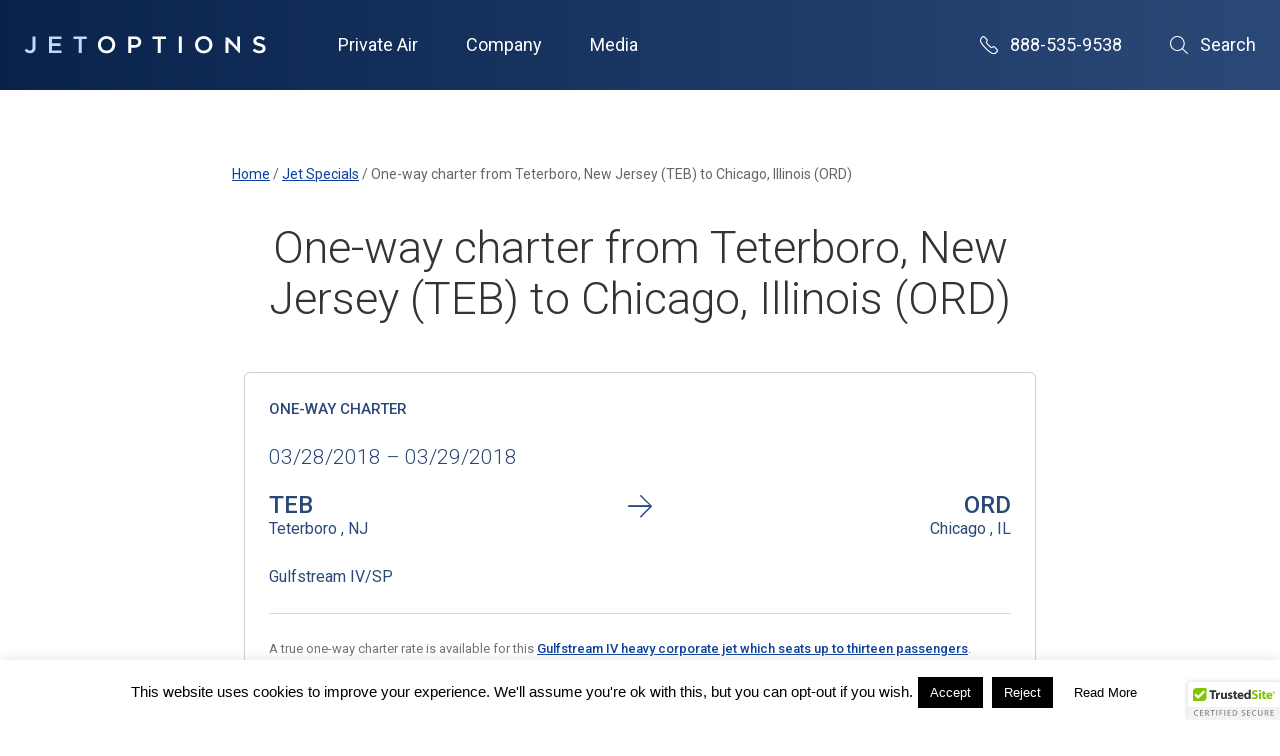

--- FILE ---
content_type: text/html; charset=UTF-8
request_url: https://www.flyjetoptions.com/specials/teterboro-nj-kteb-to-chicago-il-kpwk-gulfstream-giv-sp/
body_size: 14180
content:
<!DOCTYPE html><html
lang=en><head><style>img.lazy{min-height:1px}</style><link
href=https://www.flyjetoptions.com/wp-content/plugins/w3-total-cache/pub/js/lazyload.min.js as=script><meta
charset="UTF-8"><meta
name="viewport" content="width=device-width, initial-scale=1"><meta
http-equiv="X-UA-Compatible" content="IE=edge,chrome=1"><meta
http-equiv="Content-Type" content="text/html; charset=UTF-8"><meta
http-equiv="Content-Language" content="en-us"><meta
name="norton-safeweb-site-verification" content="d75vpxe7ku5kwij9n12i7lu-4ghkzsnt3mljk26aetx8m449k747esn7p8rivcfmyi4kjpd0ue6txfwb5cowh7feucllah7hxzv8lg5skvbr3asf0fvyf8qdo5mynma5"><link
rel=preconnect href=https://fonts.gstatic.com/ crossorigin><link
href="https://fonts.googleapis.com/css?family=Roboto:300,400,500" rel=stylesheet><meta
name='robots' content='index, follow, max-image-preview:large, max-snippet:-1, max-video-preview:-1'>
 <script id=google_gtagjs-js-consent-mode-data-layer>window.dataLayer = window.dataLayer || [];function gtag(){dataLayer.push(arguments);}
gtag('consent', 'default', {"ad_personalization":"denied","ad_storage":"denied","ad_user_data":"denied","analytics_storage":"denied","functionality_storage":"denied","security_storage":"denied","personalization_storage":"denied","region":["AT","BE","BG","CH","CY","CZ","DE","DK","EE","ES","FI","FR","GB","GR","HR","HU","IE","IS","IT","LI","LT","LU","LV","MT","NL","NO","PL","PT","RO","SE","SI","SK"],"wait_for_update":500});
window._googlesitekitConsentCategoryMap = {"statistics":["analytics_storage"],"marketing":["ad_storage","ad_user_data","ad_personalization"],"functional":["functionality_storage","security_storage"],"preferences":["personalization_storage"]};
window._googlesitekitConsents = {"ad_personalization":"denied","ad_storage":"denied","ad_user_data":"denied","analytics_storage":"denied","functionality_storage":"denied","security_storage":"denied","personalization_storage":"denied","region":["AT","BE","BG","CH","CY","CZ","DE","DK","EE","ES","FI","FR","GB","GR","HR","HU","IE","IS","IT","LI","LT","LU","LV","MT","NL","NO","PL","PT","RO","SE","SI","SK"],"wait_for_update":500};</script> <title>Teterboro, NJ (KTEB) to Chicago, IL (KPWK) Gulfstream GIV SP - JetOptions Private Jets</title><link
rel=canonical href=https://www.flyjetoptions.com/specials/teterboro-nj-kteb-to-chicago-il-kpwk-gulfstream-giv-sp/ ><meta
property="og:locale" content="en_US"><meta
property="og:type" content="article"><meta
property="og:title" content="Teterboro, NJ (KTEB) to Chicago, IL (KPWK) Gulfstream GIV SP"><meta
property="og:description" content="A true one-way charter rate is available for this Gulfstream IV heavy corporate jet which seats up to thirteen passengers. Charter pricing is point-to-point with no repositioning costs. JE0326"><meta
property="og:url" content="https://www.flyjetoptions.com/specials/teterboro-nj-kteb-to-chicago-il-kpwk-gulfstream-giv-sp/"><meta
property="og:site_name" content="JetOptions Private Jets"><meta
property="article:publisher" content="https://www.facebook.com/JetOptionsJetCharter"><meta
property="article:modified_time" content="2018-04-04T06:46:49+00:00"><meta
name="twitter:card" content="summary_large_image"><meta
name="twitter:site" content="@jetoptions"> <script type=application/ld+json class=yoast-schema-graph>{"@context":"https://schema.org","@graph":[{"@type":"WebPage","@id":"https://www.flyjetoptions.com/specials/teterboro-nj-kteb-to-chicago-il-kpwk-gulfstream-giv-sp/","url":"https://www.flyjetoptions.com/specials/teterboro-nj-kteb-to-chicago-il-kpwk-gulfstream-giv-sp/","name":"Teterboro, NJ (KTEB) to Chicago, IL (KPWK) Gulfstream GIV SP - JetOptions Private Jets","isPartOf":{"@id":"https://www.flyjetoptions.com/#website"},"datePublished":"2018-03-26T22:54:39+00:00","dateModified":"2018-04-04T06:46:49+00:00","breadcrumb":{"@id":"https://www.flyjetoptions.com/specials/teterboro-nj-kteb-to-chicago-il-kpwk-gulfstream-giv-sp/#breadcrumb"},"inLanguage":"en","potentialAction":[{"@type":"ReadAction","target":["https://www.flyjetoptions.com/specials/teterboro-nj-kteb-to-chicago-il-kpwk-gulfstream-giv-sp/"]}]},{"@type":"BreadcrumbList","@id":"https://www.flyjetoptions.com/specials/teterboro-nj-kteb-to-chicago-il-kpwk-gulfstream-giv-sp/#breadcrumb","itemListElement":[{"@type":"ListItem","position":1,"name":"Home","item":"https://www.flyjetoptions.com/"},{"@type":"ListItem","position":2,"name":"Teterboro, NJ (KTEB) to Chicago, IL (KPWK) Gulfstream GIV SP"}]},{"@type":"WebSite","@id":"https://www.flyjetoptions.com/#website","url":"https://www.flyjetoptions.com/","name":"JetOptions Private Jets","description":"Private Jet Charter Rental Services","publisher":{"@id":"https://www.flyjetoptions.com/#organization"},"potentialAction":[{"@type":"SearchAction","target":{"@type":"EntryPoint","urlTemplate":"https://www.flyjetoptions.com/?s={search_term_string}"},"query-input":{"@type":"PropertyValueSpecification","valueRequired":true,"valueName":"search_term_string"}}],"inLanguage":"en"},{"@type":"Organization","@id":"https://www.flyjetoptions.com/#organization","name":"JetOptions Private Jets","alternateName":"JetOptions","url":"https://www.flyjetoptions.com/","logo":{"@type":"ImageObject","inLanguage":"en","@id":"https://www.flyjetoptions.com/#/schema/logo/image/","url":"https://www.flyjetoptions.com/wp-content/uploads/2023/04/Jetoptions-logo-blue-gray-white-background-commuters-sans-regular-square-679x860-1.jpg","contentUrl":"https://www.flyjetoptions.com/wp-content/uploads/2023/04/Jetoptions-logo-blue-gray-white-background-commuters-sans-regular-square-679x860-1.jpg","width":679,"height":860,"caption":"JetOptions Private Jets"},"image":{"@id":"https://www.flyjetoptions.com/#/schema/logo/image/"},"sameAs":["https://www.facebook.com/JetOptionsJetCharter","https://x.com/jetoptions","https://instagram.com/jetoptions/","https://www.linkedin.com/company/jetoptions","https://www.pinterest.com/jetoptions","https://www.youtube.com/user/JetOptions"]}]}</script> <link
rel=dns-prefetch href=//code.jquery.com><link
rel=dns-prefetch href=//www.googletagmanager.com><link
rel=alternate title="oEmbed (JSON)" type=application/json+oembed href="https://www.flyjetoptions.com/wp-json/oembed/1.0/embed?url=https%3A%2F%2Fwww.flyjetoptions.com%2Fspecials%2Fteterboro-nj-kteb-to-chicago-il-kpwk-gulfstream-giv-sp%2F"><link
rel=alternate title="oEmbed (XML)" type=text/xml+oembed href="https://www.flyjetoptions.com/wp-json/oembed/1.0/embed?url=https%3A%2F%2Fwww.flyjetoptions.com%2Fspecials%2Fteterboro-nj-kteb-to-chicago-il-kpwk-gulfstream-giv-sp%2F&#038;format=xml"><style id=wp-img-auto-sizes-contain-inline-css>img:is([sizes=auto i],[sizes^="auto," i]){contain-intrinsic-size:3000px 1500px}
/*# sourceURL=wp-img-auto-sizes-contain-inline-css */</style><style id=wp-block-library-inline-css>/*<![CDATA[*/:root{--wp-block-synced-color:#7a00df;--wp-block-synced-color--rgb:122,0,223;--wp-bound-block-color:var(--wp-block-synced-color);--wp-editor-canvas-background:#ddd;--wp-admin-theme-color:#007cba;--wp-admin-theme-color--rgb:0,124,186;--wp-admin-theme-color-darker-10:#006ba1;--wp-admin-theme-color-darker-10--rgb:0,107,160.5;--wp-admin-theme-color-darker-20:#005a87;--wp-admin-theme-color-darker-20--rgb:0,90,135;--wp-admin-border-width-focus:2px}@media (min-resolution:192dpi){:root{--wp-admin-border-width-focus:1.5px}}.wp-element-button{cursor:pointer}:root .has-very-light-gray-background-color{background-color:#eee}:root .has-very-dark-gray-background-color{background-color:#313131}:root .has-very-light-gray-color{color:#eee}:root .has-very-dark-gray-color{color:#313131}:root .has-vivid-green-cyan-to-vivid-cyan-blue-gradient-background{background:linear-gradient(135deg,#00d084,#0693e3)}:root .has-purple-crush-gradient-background{background:linear-gradient(135deg,#34e2e4,#4721fb 50%,#ab1dfe)}:root .has-hazy-dawn-gradient-background{background:linear-gradient(135deg,#faaca8,#dad0ec)}:root .has-subdued-olive-gradient-background{background:linear-gradient(135deg,#fafae1,#67a671)}:root .has-atomic-cream-gradient-background{background:linear-gradient(135deg,#fdd79a,#004a59)}:root .has-nightshade-gradient-background{background:linear-gradient(135deg,#330968,#31cdcf)}:root .has-midnight-gradient-background{background:linear-gradient(135deg,#020381,#2874fc)}:root{--wp--preset--font-size--normal:16px;--wp--preset--font-size--huge:42px}.has-regular-font-size{font-size:1em}.has-larger-font-size{font-size:2.625em}.has-normal-font-size{font-size:var(--wp--preset--font-size--normal)}.has-huge-font-size{font-size:var(--wp--preset--font-size--huge)}.has-text-align-center{text-align:center}.has-text-align-left{text-align:left}.has-text-align-right{text-align:right}.has-fit-text{white-space:nowrap!important}#end-resizable-editor-section{display:none}.aligncenter{clear:both}.items-justified-left{justify-content:flex-start}.items-justified-center{justify-content:center}.items-justified-right{justify-content:flex-end}.items-justified-space-between{justify-content:space-between}.screen-reader-text{border:0;clip-path:inset(50%);height:1px;margin:-1px;overflow:hidden;padding:0;position:absolute;width:1px;word-wrap:normal!important}.screen-reader-text:focus{background-color:#ddd;clip-path:none;color:#444;display:block;font-size:1em;height:auto;left:5px;line-height:normal;padding:15px 23px 14px;text-decoration:none;top:5px;width:auto;z-index:100000}html :where(.has-border-color){border-style:solid}html :where([style*=border-top-color]){border-top-style:solid}html :where([style*=border-right-color]){border-right-style:solid}html :where([style*=border-bottom-color]){border-bottom-style:solid}html :where([style*=border-left-color]){border-left-style:solid}html :where([style*=border-width]){border-style:solid}html :where([style*=border-top-width]){border-top-style:solid}html :where([style*=border-right-width]){border-right-style:solid}html :where([style*=border-bottom-width]){border-bottom-style:solid}html :where([style*=border-left-width]){border-left-style:solid}html :where(img[class*=wp-image-]){height:auto;max-width:100%}:where(figure){margin:0 0 1em}html :where(.is-position-sticky){--wp-admin--admin-bar--position-offset:var(--wp-admin--admin-bar--height,0px)}@media screen and (max-width:600px){html :where(.is-position-sticky){--wp-admin--admin-bar--position-offset:0px}}
/*wp_block_styles_on_demand_placeholder:696f3ab8dc79f*/
/*# sourceURL=wp-block-library-inline-css *//*]]>*/</style><style id=classic-theme-styles-inline-css>/*! This file is auto-generated */
.wp-block-button__link{color:#fff;background-color:#32373c;border-radius:9999px;box-shadow:none;text-decoration:none;padding:calc(.667em + 2px) calc(1.333em + 2px);font-size:1.125em}.wp-block-file__button{background:#32373c;color:#fff;text-decoration:none}
/*# sourceURL=/wp-includes/css/classic-themes.min.css */</style><link
rel=stylesheet href=https://www.flyjetoptions.com/wp-content/cache/minify/11d6c.css media=all> <script src=https://www.flyjetoptions.com/wp-content/cache/minify/818c0.js></script> <script id=cookie-law-info-js-extra>var Cli_Data = {"nn_cookie_ids":[],"cookielist":[],"non_necessary_cookies":[],"ccpaEnabled":"","ccpaRegionBased":"","ccpaBarEnabled":"","strictlyEnabled":["necessary","obligatoire"],"ccpaType":"gdpr","js_blocking":"","custom_integration":"","triggerDomRefresh":"","secure_cookies":""};
var cli_cookiebar_settings = {"animate_speed_hide":"500","animate_speed_show":"500","background":"#fff","border":"#444","border_on":"","button_1_button_colour":"#000","button_1_button_hover":"#000000","button_1_link_colour":"#fff","button_1_as_button":"1","button_1_new_win":"","button_2_button_colour":"#ffffff","button_2_button_hover":"#cccccc","button_2_link_colour":"#000000","button_2_as_button":"1","button_2_hidebar":"1","button_3_button_colour":"#000","button_3_button_hover":"#000000","button_3_link_colour":"#fff","button_3_as_button":"1","button_3_new_win":"","button_4_button_colour":"#000","button_4_button_hover":"#000000","button_4_link_colour":"#fff","button_4_as_button":"1","button_7_button_colour":"#61a229","button_7_button_hover":"#4e8221","button_7_link_colour":"#fff","button_7_as_button":"1","button_7_new_win":"","font_family":"Arial, Helvetica, sans-serif","header_fix":"","notify_animate_hide":"1","notify_animate_show":"","notify_div_id":"#cookie-law-info-bar","notify_position_horizontal":"right","notify_position_vertical":"bottom","scroll_close":"","scroll_close_reload":"","accept_close_reload":"","reject_close_reload":"","showagain_tab":"1","showagain_background":"#fff","showagain_border":"#000","showagain_div_id":"#cookie-law-info-again","showagain_x_position":"100px","text":"#000","show_once_yn":"","show_once":"10000","logging_on":"","as_popup":"","popup_overlay":"1","bar_heading_text":"","cookie_bar_as":"banner","popup_showagain_position":"bottom-right","widget_position":"left"};
var log_object = {"ajax_url":"https://www.flyjetoptions.com/wp-admin/admin-ajax.php"};
//# sourceURL=cookie-law-info-js-extra</script> <script src=https://www.flyjetoptions.com/wp-content/cache/minify/d7bac.js></script> 
 <script src="https://www.googletagmanager.com/gtag/js?id=G-XB374QH9W2" id=google_gtagjs-js async></script> <script id=google_gtagjs-js-after>window.dataLayer = window.dataLayer || [];function gtag(){dataLayer.push(arguments);}
gtag("set","linker",{"domains":["www.flyjetoptions.com"]});
gtag("js", new Date());
gtag("set", "developer_id.dZTNiMT", true);
gtag("config", "G-XB374QH9W2", {"googlesitekit_post_type":"jetoptions_specials"});
 window._googlesitekit = window._googlesitekit || {}; window._googlesitekit.throttledEvents = []; window._googlesitekit.gtagEvent = (name, data) => { var key = JSON.stringify( { name, data } ); if ( !! window._googlesitekit.throttledEvents[ key ] ) { return; } window._googlesitekit.throttledEvents[ key ] = true; setTimeout( () => { delete window._googlesitekit.throttledEvents[ key ]; }, 5 ); gtag( "event", name, { ...data, event_source: "site-kit" } ); }; 
//# sourceURL=google_gtagjs-js-after</script> <link
rel=https://api.w.org/ href=https://www.flyjetoptions.com/wp-json/ ><link
rel=EditURI type=application/rsd+xml title=RSD href=https://www.flyjetoptions.com/xmlrpc.php?rsd><meta
name="generator" content="WordPress 6.9"><link
rel=shortlink href='https://www.flyjetoptions.com/?p=26398'><meta
name="generator" content="Site Kit by Google 1.170.0"><script>(function(url){
	if(/(?:Chrome\/26\.0\.1410\.63 Safari\/537\.31|WordfenceTestMonBot)/.test(navigator.userAgent)){ return; }
	var addEvent = function(evt, handler) {
		if (window.addEventListener) {
			document.addEventListener(evt, handler, false);
		} else if (window.attachEvent) {
			document.attachEvent('on' + evt, handler);
		}
	};
	var removeEvent = function(evt, handler) {
		if (window.removeEventListener) {
			document.removeEventListener(evt, handler, false);
		} else if (window.detachEvent) {
			document.detachEvent('on' + evt, handler);
		}
	};
	var evts = 'contextmenu dblclick drag dragend dragenter dragleave dragover dragstart drop keydown keypress keyup mousedown mousemove mouseout mouseover mouseup mousewheel scroll'.split(' ');
	var logHuman = function() {
		if (window.wfLogHumanRan) { return; }
		window.wfLogHumanRan = true;
		var wfscr = document.createElement('script');
		wfscr.type = 'text/javascript';
		wfscr.async = true;
		wfscr.src = url + '&r=' + Math.random();
		(document.getElementsByTagName('head')[0]||document.getElementsByTagName('body')[0]).appendChild(wfscr);
		for (var i = 0; i < evts.length; i++) {
			removeEvent(evts[i], logHuman);
		}
	};
	for (var i = 0; i < evts.length; i++) {
		addEvent(evts[i], logHuman);
	}
})('//www.flyjetoptions.com/?wordfence_lh=1&hid=FEF1D076650E0C2E4F357336005BCFBA');</script> <script type=application/ld+json>[{"@context":"http:\/\/schema.org","@id":"http:\/\/data.wordlift.io\/wl0552\/jetoptions_specials\/teterboro__nj_kteb_to_chicago__il_kpwk_gulfstream_giv_sp","@type":"flight","description":"A true one-way charter rate is available for this Gulfstream IV heavy corporate jet which seats up to thirteen passengers. Charter pricing is point-to-point with no repositioning costs. JE0326","mainEntityOfPage":"https:\/\/www.flyjetoptions.com\/specials\/teterboro-nj-kteb-to-chicago-il-kpwk-gulfstream-giv-sp\/","name":"Teterboro, NJ (KTEB) to Chicago, IL (KPWK) Gulfstream GIV SP","startDate":"2018\/03\/28 00:00","endDate":"2018\/03\/29 00:00","url":"https:\/\/www.flyjetoptions.com\/specials\/teterboro-nj-kteb-to-chicago-il-kpwk-gulfstream-giv-sp\/","aircraft":"Gulfstream IV\/SP","arrivalAirport":"Chicago, Illinois (ORD)","departureAirport":"Teterboro, New Jersey (TEB)","seller":{"name":"JetOptions Private Jets","sameAs":"https:\/\/www.flyjetoptions.com\/about-jetoptions\/"}}]</script> <link
rel=amphtml href=https://www.flyjetoptions.com/specials/teterboro-nj-kteb-to-chicago-il-kpwk-gulfstream-giv-sp/?amp><link
rel=icon href=https://www.flyjetoptions.com/wp-content/uploads/2020/01/cropped-JetOptions-logo-2018-favicon-32x32.jpg sizes=32x32><link
rel=icon href=https://www.flyjetoptions.com/wp-content/uploads/2020/01/cropped-JetOptions-logo-2018-favicon-192x192.jpg sizes=192x192><link
rel=apple-touch-icon href=https://www.flyjetoptions.com/wp-content/uploads/2020/01/cropped-JetOptions-logo-2018-favicon-180x180.jpg><meta
name="msapplication-TileImage" content="https://www.flyjetoptions.com/wp-content/uploads/2020/01/cropped-JetOptions-logo-2018-favicon-270x270.jpg"></head><body
class="wp-singular jetoptions_specials-template-default single single-jetoptions_specials postid-26398 wp-theme-jetoptions-glide ctct-jetoptions-glide" [class]="mobileNavOpen ? [&quot;wp-singular&quot;,&quot;jetoptions_specials-template-default&quot;,&quot;single&quot;,&quot;single-jetoptions_specials&quot;,&quot;postid-26398&quot;,&quot;wp-theme-jetoptions-glide&quot;,&quot;nav-lock&quot;,&quot;ctct-jetoptions-glide&quot;] : [&quot;wp-singular&quot;,&quot;jetoptions_specials-template-default&quot;,&quot;single&quot;,&quot;single-jetoptions_specials&quot;,&quot;postid-26398&quot;,&quot;wp-theme-jetoptions-glide&quot;,&quot;ctct-jetoptions-glide&quot;]"><header><nav
class=main-nav>
<a
href=/ class=branding aria-label="JetOptions Private Jet Charters"><svg
xmlns=http://www.w3.org/2000/svg viewBox="0 0 296 22"><g
fill=none><path
class=logo-stroke d="M249.7 1.9C249.5 1.8 249.4 1.7 249.3 1.7L246.4 1.7 246.4 4.2C247 4.7 247.5 5.1 248 5.5 248.6 6.1 249.2 6.6 249.8 7.1 249.8 7.2 249.9 7.2 250 7.3 254.8 11.6 259.1 16.2 262.9 20.5L264.2 20.5 264.2 17.7C263 16.3 261.9 14.9 260.7 13.4 257.3 9.6 253.7 5.7 249.7 1.9"/><path
d="M10.5 13.8C10.5 16.5 9.2 17.8 7.2 17.8 5.5 17.8 4.3 16.9 3.1 15.4L0.8 17.8C2.1 19.7 4.2 21.1 7.3 21.1 9.3 21.1 11.1 20.5 12.2 19.3 13.4 18.1 14.2 16.3 14.2 13.9L14.2 0.5 10.5 0.5 10.5 13.8" class=logo-highlight /><polyline
points="34.3 12.2 44.5 12.2 44.5 9 34.3 9 34.3 3.7 45.8 3.7 45.8 0.5 30.7 0.5 30.7 20.8 46 20.8 46 17.6 34.3 17.6 34.3 12.2" class=logo-highlight /><polyline
points="60.4 3.8 66.9 3.8 66.9 20.8 70.5 20.8 70.5 3.8 76.9 3.8 76.9 0.5 60.4 0.5 60.4 3.8" class=logo-highlight /><path
d="M107.9 10.7C107.9 14.7 105.1 17.9 101 17.9 97 17.9 94.1 14.6 94.1 10.7L94.1 10.6C94.1 6.6 96.9 3.4 101 3.4 105 3.4 107.9 6.7 107.9 10.7L107.9 10.7ZM111.6 10.6C111.6 4.9 107.3 0.1 101 0.1 94.8 0.1 90.4 4.9 90.4 10.7L90.4 10.7C90.4 16.4 94.7 21.2 101 21.2 107.2 21.2 111.6 16.4 111.6 10.7L111.6 10.6Z" class=logo-default /><path
d="M139.8 7.4C139.8 9.6 138.1 11.1 135.4 11.1L131.2 11.1 131.2 3.7 135.4 3.7C138 3.7 139.8 5 139.8 7.4L139.8 7.4ZM135.7 0.5L127.6 0.5 127.6 20.8 131.2 20.8 131.2 14.3 135.2 14.3C139.7 14.3 143.4 11.9 143.4 7.3L143.4 7.3C143.4 3.2 140.4 0.5 135.7 0.5Z" class=logo-default /><polyline
points="157.2 3.8 163.7 3.8 163.7 20.8 167.3 20.8 167.3 3.8 173.8 3.8 173.8 0.5 157.2 0.5 157.2 3.8" class=logo-default /><polygon
points="189.4 20.8 193 20.8 193 0.5 189.4 0.5" class=logo-default /><path
d="M226.7 10.7C226.7 14.7 223.9 17.9 219.8 17.9 215.8 17.9 212.9 14.6 212.9 10.7L212.9 10.6C212.9 6.6 215.7 3.4 219.8 3.4 223.8 3.4 226.7 6.7 226.7 10.7L226.7 10.7ZM219.8 0.1C213.6 0.1 209.2 4.9 209.2 10.7L209.2 10.7C209.2 16.4 213.5 21.2 219.8 21.2 226 21.2 230.5 16.4 230.5 10.7L230.5 10.6C230.5 4.9 226.1 0.1 219.8 0.1Z" class=logo-default /><path
d="M288.9 9C285 8.1 284.1 7.4 284.1 5.8L284.1 5.8C284.1 4.4 285.3 3.4 287.4 3.4 289.3 3.4 291.1 4.1 292.9 5.5L294.8 2.7C292.8 1.1 290.4 0.2 287.5 0.2 283.4 0.2 280.5 2.6 280.5 6.1L280.5 6.2C280.5 9.9 282.9 11.2 287.3 12.2 291.1 13.1 291.9 13.9 291.9 15.3L291.9 15.4C291.9 16.9 290.5 18 288.3 18 285.8 18 283.8 17 281.8 15.3L279.7 17.9C282.1 20.1 285.1 21.1 288.2 21.1 292.5 21.1 295.5 18.9 295.5 15.1L295.5 15C295.5 11.6 293.2 10.1 288.9 9" class=logo-default /><path
d="M249.8 7.1C249.2 6.6 248.6 6.1 248 5.5 247.5 5.1 247 4.7 246.4 4.2L246.4 20.8 250 20.8 250 7.3C249.9 7.2 249.8 7.2 249.8 7.1" class=logo-default /><path
d="M260.7 13.4C260.7 13.4 260.7 13.4 260.7 13.4 261.9 14.9 263 16.3 264.2 17.7L264.2 0.5 260.7 0.5 260.7 13.4" class=logo-default /></g></svg>
</a><div
class=nav-wrapper [class]="mobileNavOpen ? 'nav-wrapper open' : 'nav-wrapper'">
<a
tabindex=0 class="mobile-menu mobile-menu--close" aria-label="Close Navigation Menu" on="tap:AMP.setState({ mobileNavOpen: false })">Close Menu</a><ul
class="nav-list no-list-style">
<li
tabindex=0>Private Air<ul
class=no-list-style>	<li
id=menu-item-15828 class="menu-item menu-item-type-post_type menu-item-object-page menu-item-15828"><a
href=https://www.flyjetoptions.com/private-jet-charter-quote/ title="Charter Quote Request">Request a Quote</a></li>
<li
id=menu-item-15830 class="menu-item menu-item-type-post_type menu-item-object-page menu-item-15830"><a
href=https://www.flyjetoptions.com/fleet/ title="Charter Aircraft">Aircraft</a></li>
<li
id=menu-item-15840 class="menu-item menu-item-type-post_type menu-item-object-page menu-item-15840"><a
href=https://www.flyjetoptions.com/safety-and-security/ title="Safety and Security Standards">Safety and Security</a></li>
<li
id=menu-item-15829 class="menu-item menu-item-type-post_type menu-item-object-page menu-item-15829"><a
href=https://www.flyjetoptions.com/jet-specials/ title="One Way and Empty Leg Charters">Jet Specials</a></li>
<li
id=menu-item-17894 class="menu-item menu-item-type-post_type menu-item-object-page menu-item-17894"><a
href=https://www.flyjetoptions.com/destinations/ title="Private Charter Destinations ">Destinations</a></li>
<li
id=menu-item-24748 class="menu-item menu-item-type-post_type menu-item-object-page menu-item-24748"><a
href=https://www.flyjetoptions.com/private-jet-events/ title="Private Charter Events">Private Jet Events</a></li>
<li
id=menu-item-15831 class="menu-item menu-item-type-post_type menu-item-object-page menu-item-15831"><a
href=https://www.flyjetoptions.com/jetoptions-private-jet-card-programs-fixed-prepaid-rates/ title="JetOptions Jet Card Membership">Jet Card Membership</a></li>
<li
id=menu-item-28483 class="menu-item menu-item-type-post_type menu-item-object-page menu-item-28483"><a
href=https://www.flyjetoptions.com/jet-acquisitions/ title="JetOptions Private Jet Acquisition">Private Jet Acquisition</a></li>
<li
id=menu-item-33464 class="menu-item menu-item-type-post_type menu-item-object-page menu-item-33464"><a
href=https://www.flyjetoptions.com/non-emergency-medical-charter-medical-air-transport-air-ambulance/ title="Charter Medical Air Transport">Medical Charter</a></li></ul></li><li
tabindex=0>Company<ul
class=no-list-style>	<li
id=menu-item-15832 class="menu-item menu-item-type-post_type menu-item-object-page menu-item-15832"><a
href=https://www.flyjetoptions.com/about-jetoptions/ title="About JetOptions Private Jets">About Us</a></li>
<li
id=menu-item-15839 class="menu-item menu-item-type-post_type menu-item-object-page menu-item-15839"><a
href=https://www.flyjetoptions.com/testimonials/ title="JetOptions Client Testimonials">Testimonials</a></li>
<li
id=menu-item-15834 class="menu-item menu-item-type-post_type menu-item-object-page menu-item-15834"><a
href=https://www.flyjetoptions.com/faq/ title="Frequently Asked Questions Answered">FAQs</a></li>
<li
id=menu-item-15836 class="menu-item menu-item-type-post_type menu-item-object-page menu-item-15836"><a
href=https://www.flyjetoptions.com/careers/ title="JetOptions Career Opportunities">Careers</a></li>
<li
id=menu-item-15833 class="menu-item menu-item-type-post_type menu-item-object-page menu-item-privacy-policy menu-item-15833"><a
rel=privacy-policy href=https://www.flyjetoptions.com/privacy-policy/ title="Data Privacy Policy">Privacy Policy</a></li>
<li
id=menu-item-43099 class="menu-item menu-item-type-post_type menu-item-object-page menu-item-43099"><a
href=https://www.flyjetoptions.com/terms-of-service/ title="Terms of Service">TOS</a></li>
<li
id=menu-item-44832 class="menu-item menu-item-type-post_type menu-item-object-page menu-item-44832"><a
href=https://www.flyjetoptions.com/contact/ >Contact Us</a></li></ul></li><li
tabindex=0>Media<ul
class=no-list-style>	<li
id=menu-item-15837 class="menu-item menu-item-type-post_type menu-item-object-page current_page_parent menu-item-15837"><a
href=https://www.flyjetoptions.com/jetcharterblog/ title="JetOptions Blog">Blog</a></li>
<li
id=menu-item-15835 class="menu-item menu-item-type-post_type menu-item-object-page menu-item-15835"><a
href=https://www.flyjetoptions.com/about-jetoptions/partners/ title="JetOptions Preferred Partners">Partners</a></li></ul></li></ul><div
class=utility-nav>
<a
href=tel:8885359538 class=phone>
<i
class="glide-icon-regular glide-icon-phone"></i> 888-535-9538
</a>
<a
tabindex=0 class=search-menu [class]="searchOpen ? 'search-menu is-open' : 'search-menu'" aria-label="Open Search" on="tap:AMP.setState({ searchOpen: !searchOpen })">
<i
class="glide-icon-regular glide-icon-search"></i>
Search
</a><div
class=nav-search [class]="searchOpen ? 'nav-search expanded' : 'nav-search'"><form
method=get class=site-search__form id=searchform action=https://www.flyjetoptions.com/ >
<input
type=text placeholder="Search this site" value name=s id=s>
<input
class=glide-button type=submit id=searchsubmit value=Search></form></div></div><a
href=tel:8885359538 class=mobile-menu-phone><i
class="glide-icon-regular glide-icon-phone mar-r-.5--xs"></i> 888-535-9538</a>
<a
tabindex=0 class="mobile-menu mobile-menu--open" aria-label="Open Navigation Menu" on="tap:AMP.setState({ mobileNavOpen: true })">Menu</a></div></nav></header><div
class="interior-page container-fluid"><div
class=row><div
class="interior-page__wrapper col-xs-12"><ul
class=breadcrumbs itemscope itemtype=http://schema.org/BreadcrumbList>
<li
itemprop=itemListElement itemscope itemtype=http://schema.org/ListItem>
<a
itemtype=https://schema.org/Thing itemprop=item href=/ >
<span
itemprop=name>Home</span>
</a><meta
itemprop="position" content="1">
</li>
<li
class=breadcrumbs__divider>/</li>
<li
itemprop=itemListElement itemscope itemtype=http://schema.org/ListItem>
<a
itemtype=https://schema.org/Thing itemprop=item href=/jet-specials>
<span
itemprop=name>Jet Specials</span>
</a><meta
itemprop="position" content="2">
</li>
<li
class=breadcrumbs__divider>/</li>
<li>One-way charter from Teterboro, New Jersey (TEB) to Chicago, Illinois (ORD)</li></ul><h1>
One-way charter from Teterboro, New Jersey (TEB) to Chicago, Illinois (ORD)</h1><div
class="glide-card glide-card--jet-special jet-special">
<span
class=glide-card--jet-special__flight-type>
One-way charter </span><span
class=glide-card--jet-special__flight-date>
03/28/2018                              &ndash; 03/29/2018 </span><div
class="row mar-b-2--xs glide-card--jet-special__airports"><div
class=col-xs-6>
<span
class=glide-card--jet-special__airport-code>TEB</span>
<span
class=glide-card--jet-special__airport-city>
Teterboro                    ,                    NJ </span></div><div
class="col-xs-6 glide-align--right">
<span
class=glide-card--jet-special__airport-code>ORD</span>
<span
class=glide-card--jet-special__airport-city>
Chicago                    ,                    IL </span></div></div><div
class="row mar-b-2--xs"><div
class=col-xs-6>
<span
class=glide-card--jet-special__aircraft-name>
Gulfstream IV/SP </span></div></div><div
class=glide-card--jet-special__disclaimer><p>A true one-way charter rate is available for this <a
href=https://www.flyjetoptions.com/fleet/gulfstream-giv-sp/ target=_blank rel=noopener><strong>Gulfstream IV heavy corporate jet which seats up to thirteen passengers</strong></a>. Charter pricing is point-to-point with no repositioning costs. JE0326</p></div><div
class=glide-align--center>
<a
href="/private-jet-charter-quote?aircraft_name=Gulfstream+IV%2FSP" class=glide-button>Request a Quote</a></div></div></div></div></div><footer
class=footer><div
class=footer__wrapper><nav
class=footer__nav><div
class=footer__nav-column><h6>Private Air</h6><ul>	<li
class="menu-item menu-item-type-post_type menu-item-object-page menu-item-15828"><a
href=https://www.flyjetoptions.com/private-jet-charter-quote/ title="Charter Quote Request">Request a Quote</a></li>
<li
class="menu-item menu-item-type-post_type menu-item-object-page menu-item-15830"><a
href=https://www.flyjetoptions.com/fleet/ title="Charter Aircraft">Aircraft</a></li>
<li
class="menu-item menu-item-type-post_type menu-item-object-page menu-item-15840"><a
href=https://www.flyjetoptions.com/safety-and-security/ title="Safety and Security Standards">Safety and Security</a></li>
<li
class="menu-item menu-item-type-post_type menu-item-object-page menu-item-15829"><a
href=https://www.flyjetoptions.com/jet-specials/ title="One Way and Empty Leg Charters">Jet Specials</a></li>
<li
class="menu-item menu-item-type-post_type menu-item-object-page menu-item-17894"><a
href=https://www.flyjetoptions.com/destinations/ title="Private Charter Destinations ">Destinations</a></li>
<li
class="menu-item menu-item-type-post_type menu-item-object-page menu-item-24748"><a
href=https://www.flyjetoptions.com/private-jet-events/ title="Private Charter Events">Private Jet Events</a></li>
<li
class="menu-item menu-item-type-post_type menu-item-object-page menu-item-15831"><a
href=https://www.flyjetoptions.com/jetoptions-private-jet-card-programs-fixed-prepaid-rates/ title="JetOptions Jet Card Membership">Jet Card Membership</a></li>
<li
class="menu-item menu-item-type-post_type menu-item-object-page menu-item-28483"><a
href=https://www.flyjetoptions.com/jet-acquisitions/ title="JetOptions Private Jet Acquisition">Private Jet Acquisition</a></li>
<li
class="menu-item menu-item-type-post_type menu-item-object-page menu-item-33464"><a
href=https://www.flyjetoptions.com/non-emergency-medical-charter-medical-air-transport-air-ambulance/ title="Charter Medical Air Transport">Medical Charter</a></li></ul></div><div
class=footer__nav-column><h6>Company</h6><ul>	<li
class="menu-item menu-item-type-post_type menu-item-object-page menu-item-15832"><a
href=https://www.flyjetoptions.com/about-jetoptions/ title="About JetOptions Private Jets">About Us</a></li>
<li
class="menu-item menu-item-type-post_type menu-item-object-page menu-item-15839"><a
href=https://www.flyjetoptions.com/testimonials/ title="JetOptions Client Testimonials">Testimonials</a></li>
<li
class="menu-item menu-item-type-post_type menu-item-object-page menu-item-15834"><a
href=https://www.flyjetoptions.com/faq/ title="Frequently Asked Questions Answered">FAQs</a></li>
<li
class="menu-item menu-item-type-post_type menu-item-object-page menu-item-15836"><a
href=https://www.flyjetoptions.com/careers/ title="JetOptions Career Opportunities">Careers</a></li>
<li
class="menu-item menu-item-type-post_type menu-item-object-page menu-item-privacy-policy menu-item-15833"><a
rel=privacy-policy href=https://www.flyjetoptions.com/privacy-policy/ title="Data Privacy Policy">Privacy Policy</a></li>
<li
class="menu-item menu-item-type-post_type menu-item-object-page menu-item-43099"><a
href=https://www.flyjetoptions.com/terms-of-service/ title="Terms of Service">TOS</a></li>
<li
class="menu-item menu-item-type-post_type menu-item-object-page menu-item-44832"><a
href=https://www.flyjetoptions.com/contact/ >Contact Us</a></li></ul></div><div
class=footer__nav-column><h6>Media</h6><ul>	<li
class="menu-item menu-item-type-post_type menu-item-object-page current_page_parent menu-item-15837"><a
href=https://www.flyjetoptions.com/jetcharterblog/ title="JetOptions Blog">Blog</a></li>
<li
class="menu-item menu-item-type-post_type menu-item-object-page menu-item-15835"><a
href=https://www.flyjetoptions.com/about-jetoptions/partners/ title="JetOptions Preferred Partners">Partners</a></li></ul></div></nav><div
class=footer__locations><h6>Locations</h6><div
class=footer__locations__wrapper><div
class=location><p>
9465 Wilshire Blvd<br>
Suite 300<br>
Beverly Hills, CA<br>
90212<br>
<a
href=tel:310-526-7950>310-526-7950</a></p></div><div
class=location><p>
15455 Dallas Parkway<br>
6th Floor<br>
Dallas, TX<br>
75001<br>
<a
href=tel:214-254-4997>214-254-4997</a></p></div><div
class=location><p>
111 Congress Avenue<br>
Suite 500<br>
Austin, TX<br>
78701<br>
<a
href=tel:512-535-3534>512-535-3534</a></p></div></div><nav
class=footer__social-nav>
<a
href=https://www.facebook.com/pages/Dallas-TX/JetOptions-private-jet-charter/355180574603 class=footer__social-nav__facebook aria-label="Visit the JetOptions Private Jet Charter Facebook page"><?xml version="1.0" encoding="utf-8"?><svg
version=1.1 id=Facebook xmlns=http://www.w3.org/2000/svg xmlns:xlink=http://www.w3.org/1999/xlink x=0px y=0px
viewBox="0 0 19 32" style="enable-background:new 0 0 19 32;" xml:space=preserve>
<path
d=M12,32V18h6l1-6h-7V9c0-2,1-3,3-3h3V0h-5C8,0,6,3,6,8v4H0v6h6v14H12z />
</svg>
</a>
<a
href=https://www.twitter.com/jetoptions class=footer__social-nav__twitter aria-label="Visit the JetOptions Private Jet Charter Twitter page"><?xml version="1.0" encoding="utf-8"?><svg
version=1.1 id=Twitter xmlns=http://www.w3.org/2000/svg xmlns:xlink=http://www.w3.org/1999/xlink x=0px y=0px
viewBox="0 0 32 26" style="enable-background:new 0 0 32 26;" xml:space=preserve>
<path
d="M32,3.1c-1.2,0.5-2.5,0.9-3.8,1c1.4-0.8,2.4-2.1,2.9-3.6c-1.3,0.8-2.7,1.3-4.2,1.6C25.7,0.7,24,0,22.1,0
c-3.6,0-6.6,2.9-6.6,6.6c0,0,0,0,0,0c0,0.5,0.1,1,0.2,1.5C10.3,7.8,5.5,5.2,2.2,1.2c-0.6,1-0.9,2.1-0.9,3.3c0,2.2,1.1,4.2,2.9,5.5
c-1,0-2.1-0.3-3-0.8l0,0.1c0,3.1,2.2,5.8,5.3,6.4c-1,0.3-2,0.3-3,0.1c0.9,2.7,3.3,4.5,6.1,4.6c-2.3,1.8-5.2,2.8-8.1,2.8
c-0.5,0-1.1,0-1.6-0.1C3,25,6.5,26,10.1,26c12.1,0,18.7-10,18.7-18.7c0-0.3,0-0.6,0-0.9C30,5.5,31.1,4.4,32,3.1z"/>
</svg>
</a>
<a
href="https://www.linkedin.com/company/jetoptions?trk=fc_badge" class=footer__social-nav__linkedin aria-label="Visit the JetOptions Private Jet Charter LinkedIn page"><?xml version="1.0" encoding="utf-8"?><svg
version=1.1 id=LinkedIn xmlns=http://www.w3.org/2000/svg xmlns:xlink=http://www.w3.org/1999/xlink x=0px y=0px
viewBox="0 0 32 32" style="enable-background:new 0 0 32 32;" xml:space=preserve>
<g>
<path
d="M0,9h7v23H0V9z M24,9c-4,0-5.1,1.3-6,3V9h-7v23h7V19c0-2,0-4,3.5-4s3.5,2,3.5,4v13h7V19C32,13,31,9,24,9z"/>
<circle
cx=3.5 cy=3.5 r=3.5 />
</g>
</svg>
</a>
<a
href="https://www.youtube.com/user/JetOptions?feature=mhum" class=footer__social-nav__youtube aria-label="Visit the JetOptions Private Jet Charter YouTube channel"><?xml version="1.0" encoding="utf-8"?><svg
version=1.1 id=YouTube xmlns=http://www.w3.org/2000/svg xmlns:xlink=http://www.w3.org/1999/xlink x=0px y=0px
viewBox="0 0 32 24" style="enable-background:new 0 0 32 24;" xml:space=preserve>
<path
d="M31.7,5.2c0,0-0.3-2.4-1.3-3.4c-1.2-1.4-2.6-1.4-3.2-1.4C22.7,0,16,0,16,0h0c0,0-6.7,0-11.2,0.3c-0.6,0.1-2,0.1-3.2,1.4
c-1,1-1.3,3.4-1.3,3.4S0,7.9,0,10.7v2.6c0,2.8,0.3,5.5,0.3,5.5s0.3,2.4,1.3,3.4c1.2,1.4,2.8,1.3,3.5,1.5C7.7,23.9,16,24,16,24
s6.7,0,11.2-0.4c0.6-0.1,2-0.1,3.2-1.4c1-1,1.3-3.4,1.3-3.4s0.3-2.8,0.3-5.5v-2.6C32,7.9,31.7,5.2,31.7,5.2z"/>
<path
class=st0 d=M12,6v12l10-6L12,6z />
</svg>
</a>
<a
href=https://www.instagram.com/jetoptions/ class=footer__social-nav__instagram aria-label="Visit the JetOptions Private Jet Charter Instagram page"><?xml version="1.0" encoding="utf-8"?><svg
version=1.1 id=Instagram xmlns=http://www.w3.org/2000/svg xmlns:xlink=http://www.w3.org/1999/xlink x=0px y=0px
viewBox="0 0 32 32" style="enable-background:new 0 0 32 32;" xml:space=preserve>
<path
d="M28,0H4C1.7,0,0,1.7,0,4v24c0,2.3,1.7,4,4,4h24c2.3,0,4-1.7,4-4V4C32,1.7,30.3,0,28,0z M16,9.7c3.5,0,6.4,2.8,6.4,6.2
c0,3.4-2.9,6.2-6.4,6.2c-3.5,0-6.4-2.8-6.4-6.2C9.6,12.5,12.5,9.7,16,9.7z M28,27c0,0.7-0.3,1-1,1H5c-0.7,0-1-0.3-1-1V13l2.5,0.5
c-0.3,0.9-0.4,1.8-0.4,2.7c0,5.3,4.5,9.6,9.9,9.6c5.5,0,9.9-4.3,9.9-9.6c0-1-0.1-1.9-0.4-2.7L28,13V27z M28,9c0,0.6-0.4,1-1,1h-4
c-0.6,0-1-0.4-1-1V5c0-0.6,0.4-1,1-1h4c0.6,0,1,0.4,1,1V9z"/>
</svg>
</a>
<a
href=https://www.yelp.com/biz/jetoptions-private-jet-charter-addison class=footer__social-nav__yelp aria-label="Visit the JetOptions Private Jet Charter Yelp page"><?xml version="1.0" encoding="utf-8"?><svg
version=1.1 id=Yelp xmlns=http://www.w3.org/2000/svg xmlns:xlink=http://www.w3.org/1999/xlink x=0px y=0px
viewBox="0 0 18.2 24" style="enable-background:new 0 0 18.2 24;" xml:space=preserve>
<path
d="M18.2,18.2c-0.1,1-2.1,3.5-3,3.8c-0.3,0.1-0.6,0.1-0.9-0.1c-0.2-0.1-0.3-0.4-2.4-3.8l-0.6-1c-0.2-0.4-0.2-0.9,0.1-1.2
c0.3-0.4,0.7-0.5,1.1-0.4c0,0,1.6,0.5,1.6,0.5c3.6,1.2,3.7,1.2,3.9,1.3C18.2,17.6,18.3,17.9,18.2,18.2L18.2,18.2L18.2,18.2z M11,13
c-0.3-0.4-0.2-0.8,0-1.2l1-1.4c2.2-3,2.3-3.1,2.5-3.2c0.3-0.2,0.6-0.2,0.9,0c0.9,0.4,2.6,3,2.7,4v0c0,0.3-0.1,0.6-0.3,0.8
c-0.2,0.1-0.3,0.2-4.4,1.2c-0.6,0.2-1,0.3-1.2,0.3l0,0C11.8,13.6,11.3,13.4,11,13C11.1,13,11,13,11,13z M8.5,11.4
c-0.2,0.1-0.8,0.2-1.5-0.9c0,0-4.9-7.8-5-8C1.9,2.2,2,1.9,2.2,1.7C3,0.9,6.9-0.2,8,0c0.3,0.1,0.6,0.3,0.7,0.6C8.7,1,9.2,8.2,9.3,9.8
C9.3,11.2,8.7,11.4,8.5,11.4z M9.2,19.3c0,3.8,0,3.9-0.1,4.1c-0.1,0.3-0.3,0.5-0.7,0.5c-1,0.2-4-0.9-4.6-1.7
c-0.1-0.1-0.2-0.3-0.2-0.5c0-0.1,0-0.2,0-0.3c0.1-0.2,0.2-0.3,2.9-3.5l0.8-0.9c0.3-0.3,0.8-0.5,1.2-0.3c0.4,0.2,0.7,0.5,0.7,0.9
L9.2,19.3L9.2,19.3z M1,16.9c-0.3,0-0.6-0.2-0.7-0.5c-0.1-0.2-0.2-0.6-0.2-1c-0.1-1.3,0-3.3,0.4-3.9c0.2-0.3,0.5-0.4,0.7-0.4
c0.2,0,0.4,0.1,4.2,1.6l1.1,0.4c0.4,0.1,0.7,0.6,0.6,1.1c0,0.5-0.3,0.8-0.7,0.9l-1.6,0.5C1.3,16.8,1.2,16.9,1,16.9
C1,16.9,1,16.9,1,16.9z M16,24L16,24L16,24C16,24,16,24,16,24z"/>
</svg>
</a></nav></div></div><div
class=footer__accreditations><nav
class=footer__accreditations-list>
<a
href=https://app.wyvern.systems/public/verification/37b0ba4818c06f080fe61d1d42/1997/8a0ff9034676e-a08fb4a target=_blank>
<img
class=lazy src="data:image/svg+xml,%3Csvg%20xmlns='http://www.w3.org/2000/svg'%20viewBox='0%200%201%201'%3E%3C/svg%3E" data-src=https://api.wyvern.systems/api/company/status/verify/37b0ba4818c06f080fe61d1d42/1997/8a0ff9034676e/1/a08fb4a alt="WYVERN Logo">
</a>
<a
href=https://www.bbb.org/us/tx/addison/profile/aircraft-charter/jetoptions-private-jets-0875-90008666#bbbseal>
<img
class=lazy alt="Better Business Bureau Certification" src="data:image/svg+xml,%3Csvg%20xmlns='http://www.w3.org/2000/svg'%20viewBox='0%200%201%201'%3E%3C/svg%3E" data-src=https://www.flyjetoptions.com/wp-content/themes/jetoptions-glide/images/bbb-j.png>
</a>
<a
href="https://api.argus.aero/cheq/svc/v1/Banner/GetInternalBanner?param=MgA4ADUANgA=|broker|broker">
<img
class=lazy alt="Argus Registered Broker" src="data:image/svg+xml,%3Csvg%20xmlns='http://www.w3.org/2000/svg'%20viewBox='0%200%201%201'%3E%3C/svg%3E" data-src=https://www.flyjetoptions.com/wp-content/themes/jetoptions-glide/images/argus-broker.png>
</a></nav><nav
class=footer__accreditations-app-stores>
<a
href="https://play.google.com/store/apps/details?id=com.conduit.app_aa3104a5b54c45c7be756cd554c0ac6f.app">
<img
class=lazy height=54 alt="Find our app on the Google Play Store" src="data:image/svg+xml,%3Csvg%20xmlns='http://www.w3.org/2000/svg'%20viewBox='0%200%201%201'%3E%3C/svg%3E" data-src=https://www.flyjetoptions.com/wp-content/themes/jetoptions-glide/images/google-play-badge.png>
</a>
<a
href="https://itunes.apple.com/us/app/jetoptions-private-jets/id982942682?ls=1&mt=8">
<img
class=lazy height=54 alt="Find our app on Apple Store" src="data:image/svg+xml,%3Csvg%20xmlns='http://www.w3.org/2000/svg'%20viewBox='0%200%201%201'%3E%3C/svg%3E" data-src=https://www.flyjetoptions.com/wp-content/themes/jetoptions-glide/images/ios-app-store-badge.png>
</a></nav></div><div
class=footer__disclaimers><div
class=disclaimers-wrapper><p>
JetOptions Private Jets does not own or operate aircraft. All flights are operated by FAA Certified Part 135 air carriers. Carriers providing service
for JetOptions Private Jets clients must meet both FAA requirements and additional JetOptions Private Jets standards.</p><p>
&copy; Copyright 2026 JetOptions Private Jets, LLC</p></div><span
class=footer__logo><svg
xmlns=http://www.w3.org/2000/svg viewBox="0 0 296 22"><g
fill=none><path
class=logo-stroke d="M249.7 1.9C249.5 1.8 249.4 1.7 249.3 1.7L246.4 1.7 246.4 4.2C247 4.7 247.5 5.1 248 5.5 248.6 6.1 249.2 6.6 249.8 7.1 249.8 7.2 249.9 7.2 250 7.3 254.8 11.6 259.1 16.2 262.9 20.5L264.2 20.5 264.2 17.7C263 16.3 261.9 14.9 260.7 13.4 257.3 9.6 253.7 5.7 249.7 1.9"/><path
d="M10.5 13.8C10.5 16.5 9.2 17.8 7.2 17.8 5.5 17.8 4.3 16.9 3.1 15.4L0.8 17.8C2.1 19.7 4.2 21.1 7.3 21.1 9.3 21.1 11.1 20.5 12.2 19.3 13.4 18.1 14.2 16.3 14.2 13.9L14.2 0.5 10.5 0.5 10.5 13.8" class=logo-highlight /><polyline
points="34.3 12.2 44.5 12.2 44.5 9 34.3 9 34.3 3.7 45.8 3.7 45.8 0.5 30.7 0.5 30.7 20.8 46 20.8 46 17.6 34.3 17.6 34.3 12.2" class=logo-highlight /><polyline
points="60.4 3.8 66.9 3.8 66.9 20.8 70.5 20.8 70.5 3.8 76.9 3.8 76.9 0.5 60.4 0.5 60.4 3.8" class=logo-highlight /><path
d="M107.9 10.7C107.9 14.7 105.1 17.9 101 17.9 97 17.9 94.1 14.6 94.1 10.7L94.1 10.6C94.1 6.6 96.9 3.4 101 3.4 105 3.4 107.9 6.7 107.9 10.7L107.9 10.7ZM111.6 10.6C111.6 4.9 107.3 0.1 101 0.1 94.8 0.1 90.4 4.9 90.4 10.7L90.4 10.7C90.4 16.4 94.7 21.2 101 21.2 107.2 21.2 111.6 16.4 111.6 10.7L111.6 10.6Z" class=logo-default /><path
d="M139.8 7.4C139.8 9.6 138.1 11.1 135.4 11.1L131.2 11.1 131.2 3.7 135.4 3.7C138 3.7 139.8 5 139.8 7.4L139.8 7.4ZM135.7 0.5L127.6 0.5 127.6 20.8 131.2 20.8 131.2 14.3 135.2 14.3C139.7 14.3 143.4 11.9 143.4 7.3L143.4 7.3C143.4 3.2 140.4 0.5 135.7 0.5Z" class=logo-default /><polyline
points="157.2 3.8 163.7 3.8 163.7 20.8 167.3 20.8 167.3 3.8 173.8 3.8 173.8 0.5 157.2 0.5 157.2 3.8" class=logo-default /><polygon
points="189.4 20.8 193 20.8 193 0.5 189.4 0.5" class=logo-default /><path
d="M226.7 10.7C226.7 14.7 223.9 17.9 219.8 17.9 215.8 17.9 212.9 14.6 212.9 10.7L212.9 10.6C212.9 6.6 215.7 3.4 219.8 3.4 223.8 3.4 226.7 6.7 226.7 10.7L226.7 10.7ZM219.8 0.1C213.6 0.1 209.2 4.9 209.2 10.7L209.2 10.7C209.2 16.4 213.5 21.2 219.8 21.2 226 21.2 230.5 16.4 230.5 10.7L230.5 10.6C230.5 4.9 226.1 0.1 219.8 0.1Z" class=logo-default /><path
d="M288.9 9C285 8.1 284.1 7.4 284.1 5.8L284.1 5.8C284.1 4.4 285.3 3.4 287.4 3.4 289.3 3.4 291.1 4.1 292.9 5.5L294.8 2.7C292.8 1.1 290.4 0.2 287.5 0.2 283.4 0.2 280.5 2.6 280.5 6.1L280.5 6.2C280.5 9.9 282.9 11.2 287.3 12.2 291.1 13.1 291.9 13.9 291.9 15.3L291.9 15.4C291.9 16.9 290.5 18 288.3 18 285.8 18 283.8 17 281.8 15.3L279.7 17.9C282.1 20.1 285.1 21.1 288.2 21.1 292.5 21.1 295.5 18.9 295.5 15.1L295.5 15C295.5 11.6 293.2 10.1 288.9 9" class=logo-default /><path
d="M249.8 7.1C249.2 6.6 248.6 6.1 248 5.5 247.5 5.1 247 4.7 246.4 4.2L246.4 20.8 250 20.8 250 7.3C249.9 7.2 249.8 7.2 249.8 7.1" class=logo-default /><path
d="M260.7 13.4C260.7 13.4 260.7 13.4 260.7 13.4 261.9 14.9 263 16.3 264.2 17.7L264.2 0.5 260.7 0.5 260.7 13.4" class=logo-default /></g></svg>
</span></div></footer> <script type=speculationrules>{"prefetch":[{"source":"document","where":{"and":[{"href_matches":"/*"},{"not":{"href_matches":["/wp-*.php","/wp-admin/*","/wp-content/uploads/*","/wp-content/*","/wp-content/plugins/*","/wp-content/themes/jetoptions-glide/*","/*\\?(.+)"]}},{"not":{"selector_matches":"a[rel~=\"nofollow\"]"}},{"not":{"selector_matches":".no-prefetch, .no-prefetch a"}}]},"eagerness":"conservative"}]}</script> <div
id=cookie-law-info-bar data-nosnippet=true><span>This website uses cookies to improve your experience. We'll assume you're ok with this, but you can opt-out if you wish.<a
role=button data-cli_action=accept id=cookie_action_close_header class="medium cli-plugin-button cli-plugin-main-button cookie_action_close_header cli_action_button wt-cli-accept-btn">Accept</a> <a
role=button id=cookie_action_close_header_reject class="medium cli-plugin-button cli-plugin-main-button cookie_action_close_header_reject cli_action_button wt-cli-reject-btn" data-cli_action=reject>Reject</a> <a
href=https://www.flyjetoptions.com/privacy-policy/ id=CONSTANT_OPEN_URL class="medium cli-plugin-button cli-plugin-main-link">Read More</a></span></div><div
id=cookie-law-info-again data-nosnippet=true><span
id=cookie_hdr_showagain>Privacy &amp; Cookies Policy</span></div><div
class=cli-modal data-nosnippet=true id=cliSettingsPopup tabindex=-1 role=dialog aria-labelledby=cliSettingsPopup aria-hidden=true><div
class=cli-modal-dialog role=document><div
class="cli-modal-content cli-bar-popup">
<button
type=button class=cli-modal-close id=cliModalClose>
<svg
class viewBox="0 0 24 24"><path
d="M19 6.41l-1.41-1.41-5.59 5.59-5.59-5.59-1.41 1.41 5.59 5.59-5.59 5.59 1.41 1.41 5.59-5.59 5.59 5.59 1.41-1.41-5.59-5.59z"></path><path
d="M0 0h24v24h-24z" fill=none></path></svg>
<span
class=wt-cli-sr-only>Close</span>
</button><div
class=cli-modal-body><div
class="cli-container-fluid cli-tab-container"><div
class=cli-row><div
class="cli-col-12 cli-align-items-stretch cli-px-0"><div
class=cli-privacy-overview><h4>Privacy Overview</h4><div
class=cli-privacy-content><div
class=cli-privacy-content-text>This website uses cookies to improve your experience while you navigate through the website. Out of these, the cookies that are categorized as necessary are stored on your browser as they are essential for the working of basic functionalities of the website. We also use third-party cookies that help us analyze and understand how you use this website. These cookies will be stored in your browser only with your consent. You also have the option to opt-out of these cookies. But opting out of some of these cookies may affect your browsing experience.</div></div>
<a
class=cli-privacy-readmore aria-label="Show more" role=button data-readmore-text="Show more" data-readless-text="Show less"></a></div></div><div
class="cli-col-12 cli-align-items-stretch cli-px-0 cli-tab-section-container"><div
class=cli-tab-section><div
class=cli-tab-header>
<a
role=button tabindex=0 class="cli-nav-link cli-settings-mobile" data-target=necessary data-toggle=cli-toggle-tab>
Necessary	</a><div
class=wt-cli-necessary-checkbox>
<input
type=checkbox class=cli-user-preference-checkbox  id=wt-cli-checkbox-necessary data-id=checkbox-necessary checked=checked>
<label
class=form-check-label for=wt-cli-checkbox-necessary>Necessary</label></div>
<span
class=cli-necessary-caption>Always Enabled</span></div><div
class=cli-tab-content><div
class="cli-tab-pane cli-fade" data-id=necessary><div
class=wt-cli-cookie-description>
Necessary cookies are absolutely essential for the website to function properly. This category only includes cookies that ensures basic functionalities and security features of the website. These cookies do not store any personal information.</div></div></div></div><div
class=cli-tab-section><div
class=cli-tab-header>
<a
role=button tabindex=0 class="cli-nav-link cli-settings-mobile" data-target=non-necessary data-toggle=cli-toggle-tab>
Non-necessary	</a><div
class=cli-switch>
<input
type=checkbox id=wt-cli-checkbox-non-necessary class=cli-user-preference-checkbox  data-id=checkbox-non-necessary checked=checked>
<label
for=wt-cli-checkbox-non-necessary class=cli-slider data-cli-enable=Enabled data-cli-disable=Disabled><span
class=wt-cli-sr-only>Non-necessary</span></label></div></div><div
class=cli-tab-content><div
class="cli-tab-pane cli-fade" data-id=non-necessary><div
class=wt-cli-cookie-description>
Any cookies that may not be particularly necessary for the website to function and is used specifically to collect user personal data via analytics, ads, other embedded contents are termed as non-necessary cookies. It is mandatory to procure user consent prior to running these cookies on your website.</div></div></div></div></div></div></div></div><div
class=cli-modal-footer><div
class="wt-cli-element cli-container-fluid cli-tab-container"><div
class=cli-row><div
class="cli-col-12 cli-align-items-stretch cli-px-0"><div
class="cli-tab-footer wt-cli-privacy-overview-actions">
<a
id=wt-cli-privacy-save-btn role=button tabindex=0 data-cli-action=accept class="wt-cli-privacy-btn cli_setting_save_button wt-cli-privacy-accept-btn cli-btn">SAVE &amp; ACCEPT</a></div></div></div></div></div></div></div></div><div
class="cli-modal-backdrop cli-fade cli-settings-overlay"></div><div
class="cli-modal-backdrop cli-fade cli-popupbar-overlay"></div>
 <script>(function() {
                var sa = document.createElement('script'); sa.type = 'text/javascript'; sa.async = true;
                sa.src = ('https:' == document.location.protocol ? 'https://' : 'http://') + 'cdn.ywxi.net/js/1.js';
                var s = document.getElementsByTagName('script')[0]; s.parentNode.insertBefore(sa, s);
              })();</script><script src=https://www.flyjetoptions.com/wp-content/cache/minify/5b930.js></script> <script id=wordlift-js-extra>var wlSettings = {"ajaxUrl":"https://www.flyjetoptions.com/wp-admin/admin-ajax.php","apiUrl":"https://www.flyjetoptions.com/wl-api/","jsonld_url":"https://www.flyjetoptions.com/wp-json/wordlift/v1/jsonld/","postId":"26398","jsonld_enabled":""};
var wordliftAnalyticsConfigData = {"entity_uri_dimension":"1","entity_type_dimension":"2"};
var wordliftAnalyticsEntityData = {"26398":{"uri":"http://data.wordlift.io/wl0552/jetoptions_specials/teterboro__nj_kteb_to_chicago__il_kpwk_gulfstream_giv_sp","type":"http://schema.org/Event","label":"Teterboro, NJ (KTEB) to Chicago, IL (KPWK) Gulfstream GIV SP"}};
//# sourceURL=wordlift-js-extra</script> <script src=https://www.flyjetoptions.com/wp-content/cache/minify/a209f.js></script> <script id=wordlift-cloud-js-extra>var _wlCloudSettings = {"selector":"a.wl-entity-page-link","url":"https://www.flyjetoptions.com/wp-json/wordlift/v1/jsonld"};
//# sourceURL=wordlift-cloud-js-extra</script> <script src=https://www.flyjetoptions.com/wp-content/cache/minify/7dd88.js defer></script> <script src="//code.jquery.com/jquery-3.3.1.min.js?ver=3.3.1" integrity="sha256-FgpCb/KJQlLNfOu91ta32o/NMZxltwRo8QtmkMRdAu8=" crossorigin=anonymous></script> <script id=global_js-js-extra>var scripts_path = {"templateUrl":"https://www.flyjetoptions.com/wp-content/themes/jetoptions-glide"};
//# sourceURL=global_js-js-extra</script> <script src=https://www.flyjetoptions.com/wp-content/cache/minify/5aadd.js></script> <script id=wp-consent-api-js-extra>var consent_api = {"consent_type":"","waitfor_consent_hook":"","cookie_expiration":"30","cookie_prefix":"wp_consent","services":[]};
//# sourceURL=wp-consent-api-js-extra</script> <script src=https://www.flyjetoptions.com/wp-content/cache/minify/e1129.js></script> <script async src="https://www.googletagmanager.com/gtag/js?id=UA-86773462-1"></script> <script>window.dataLayer = window.dataLayer || [];
			  function gtag(){dataLayer.push(arguments);}
			  gtag('js', new Date());
			  gtag('config', 'UA-86773462-1');</script> <script>(function(w,d,t,r,u){var f,n,i;w[u]=w[u]||[],f=function(){var o={ti:"28000029"};o.q=w[u],w[u]=new UET(o),w[u].push("pageLoad")},n=d.createElement(t),n.src=r,n.async=1,n.onload=n.onreadystatechange=function(){var s=this.readyState;s&&s!=="loaded"&&s!=="complete"||(f(),n.onload=n.onreadystatechange=null)},i=d.getElementsByTagName(t)[0],i.parentNode.insertBefore(n,i)})(window,document,"script","//bat.bing.com/bat.js","uetq");</script> <script>!function(f,b,e,v,n,t,s){if(f.fbq)return;n=f.fbq=function(){n.callMethod?n.callMethod.apply(n,arguments):n.queue.push(arguments)};
				if(!f._fbq)f._fbq=n;n.push=n;n.loaded=!0;n.version='2.0';
				n.queue=[];t=b.createElement(e);t.async=!0;
				t.src=v;s=b.getElementsByTagName(e)[0];
				s.parentNode.insertBefore(t,s)}(window,document,'script','https://connect.facebook.net/en_US/fbevents.js');
				fbq('init', '254535441563188');
				fbq('track', 'PageView');</script> <noscript><img
class=lazy alt height=1 width=1 src="data:image/svg+xml,%3Csvg%20xmlns='http://www.w3.org/2000/svg'%20viewBox='0%200%201%201'%3E%3C/svg%3E" data-src="https://www.facebook.com/tr?id=254535441563188&ev=PageView&noscript=1"></noscript> <script>!function(f,b,e,v,n,t,s){if(f.fbq)return;n=f.fbq=function(){n.callMethod?n.callMethod.apply(n,arguments):n.queue.push(arguments)};
				if(!f._fbq)f._fbq=n;n.push=n;n.loaded=!0;n.version='2.0';
				n.queue=[];t=b.createElement(e);t.async=!0;
				t.src=v;s=b.getElementsByTagName(e)[0];
				s.parentNode.insertBefore(t,s)}(window,document,'script','https://connect.facebook.net/en_US/fbevents.js');
				fbq('init', '877600592255467');
				fbq('track', 'PageView');</script> <noscript><img
class=lazy alt height=1 width=1 src="data:image/svg+xml,%3Csvg%20xmlns='http://www.w3.org/2000/svg'%20viewBox='0%200%201%201'%3E%3C/svg%3E" data-src="https://www.facebook.com/tr?id=877600592255467&ev=PageView&noscript=1"></noscript> <script>window.w3tc_lazyload=1,window.lazyLoadOptions={elements_selector:".lazy",callback_loaded:function(t){var e;try{e=new CustomEvent("w3tc_lazyload_loaded",{detail:{e:t}})}catch(a){(e=document.createEvent("CustomEvent")).initCustomEvent("w3tc_lazyload_loaded",!1,!1,{e:t})}window.dispatchEvent(e)}}</script><script src=https://www.flyjetoptions.com/wp-content/cache/minify/1615d.js async></script> </body></html>

--- FILE ---
content_type: text/css
request_url: https://www.flyjetoptions.com/wp-content/cache/minify/11d6c.css
body_size: 19068
content:
.ctct-form-wrapper .ctct-button{font-size:0.9rem}.ctct-form-wrapper .ctct-message{border:1px
solid;padding:1em}.ctct-form-wrapper .ctct-message.ctct-error{background-color:rgba(255, 0, 0, 0.02);border-color:#f00;color:#900}.ctct-form-wrapper .ctct-message.ctct-success{background-color:rgba(46, 204, 64, 0.02);border-color:#2ecc40;color:rgb(27.232, 120.768, 37.888)}.ctct-form-wrapper .ctct-message .ctct-dismiss-ajax-notice{border-radius:50%;float:right;line-height:1;padding:0.85rem 1rem;text-decoration:none}.ctct-form-wrapper .ctct-form-field{margin:0
0 1rem}.ctct-form-wrapper .ctct-field-inline{display:inline-block}@media (min-width: 992px){.ctct-form-wrapper .ctct-field-half{float:left;margin-right:2%;width:48%}.ctct-form-wrapper .ctct-field-half:last-of-type{margin-right:0}}@media (min-width: 992px){.ctct-form-wrapper .ctct-field-third{float:left;margin-right:2%;width:32%}.ctct-form-wrapper .ctct-field-third:last-of-type{margin-right:0}}@media (min-width: 992px){.ctct-form-wrapper .ctct-field-fourth{float:left;margin-right:2%;width:24%}.ctct-form-wrapper .ctct-field-fourth:last-of-type{margin-right:0}}.ctct-form-wrapper .ctct-birthday-fields,
.ctct-form-wrapper .ctct-anniversary-fields{display:flex}.ctct-form-wrapper .ctct-birthday-fields.ctct-birthday-label-top, .ctct-form-wrapper .ctct-birthday-fields.ctct-anniversary-label-top,
.ctct-form-wrapper .ctct-anniversary-fields.ctct-birthday-label-top,
.ctct-form-wrapper .ctct-anniversary-fields.ctct-anniversary-label-top{align-items:flex-end}.ctct-form-wrapper .ctct-birthday-fields.ctct-birthday-label-top .ctct-date-field-separator, .ctct-form-wrapper .ctct-birthday-fields.ctct-anniversary-label-top .ctct-date-field-separator,
.ctct-form-wrapper .ctct-anniversary-fields.ctct-birthday-label-top .ctct-date-field-separator,
.ctct-form-wrapper .ctct-anniversary-fields.ctct-anniversary-label-top .ctct-date-field-separator{margin:0
10px 1.5rem}.ctct-form-wrapper .ctct-birthday-fields.ctct-birthday-label-bottom, .ctct-form-wrapper .ctct-birthday-fields.ctct-anniversary-label-bottom,
.ctct-form-wrapper .ctct-anniversary-fields.ctct-birthday-label-bottom,
.ctct-form-wrapper .ctct-anniversary-fields.ctct-anniversary-label-bottom{align-items:flex-start}.ctct-form-wrapper .ctct-birthday-fields.ctct-birthday-label-bottom .ctct-date-field-separator, .ctct-form-wrapper .ctct-birthday-fields.ctct-anniversary-label-bottom .ctct-date-field-separator,
.ctct-form-wrapper .ctct-anniversary-fields.ctct-birthday-label-bottom .ctct-date-field-separator,
.ctct-form-wrapper .ctct-anniversary-fields.ctct-anniversary-label-bottom .ctct-date-field-separator{margin:0.5rem 10px 0}.ctct-form-wrapper .ctct-form.ctct-inline{display:flex;align-items:flex-end}.ctct-form-wrapper .ctct-form.ctct-inline .ctct-form-field-submit{margin-left:10px}.ctct-form-wrapper input[type=text]:required:valid, .ctct-form-wrapper input[type=email]:required:valid, .ctct-form-wrapper input[type=password]:required:valid, .ctct-form-wrapper input[type=tel]:required:valid, .ctct-form-wrapper input[type=number]:required:valid{background-image:url(/wp-content/plugins/constant-contact-forms/assets/images/check_circle.svg);background-position:8px 50%;background-repeat:no-repeat;background-size:18px;border-color:#2ecc40;padding-left:32px}.ctct-form-wrapper input[type=text]:required.ctct-invalid, .ctct-form-wrapper input[type=text].ctct-invalid, .ctct-form-wrapper input[type=email]:required.ctct-invalid, .ctct-form-wrapper input[type=email].ctct-invalid, .ctct-form-wrapper input[type=password]:required.ctct-invalid, .ctct-form-wrapper input[type=password].ctct-invalid, .ctct-form-wrapper input[type=tel]:required.ctct-invalid, .ctct-form-wrapper input[type=tel].ctct-invalid, .ctct-form-wrapper input[type=number]:required.ctct-invalid, .ctct-form-wrapper input[type=number].ctct-invalid{background:rgba(255, 0, 0, 0.02) url(/wp-content/plugins/constant-contact-forms/assets/images/error.svg) no-repeat 8px 50%;background-size:24px;border-color:#f00;padding-left:40px}.ctct-form-wrapper select.ctct-label-top, .ctct-form-wrapper select.ctct-label-bottom{width:100%}.ctct-form-wrapper .ctct-field-error{color:#f00;font-size:0.85rem;font-style:italic}.ctct-form-wrapper input.ctct-invalid{background:#fff url(/wp-content/plugins/constant-contact-forms/assets/images/error.svg) no-repeat;background-color:rgba(255, 0, 0, 0.02);background-position:8px 50%;background-size:24px;border-color:#f00;padding-left:40px}.ctct-form-wrapper input.ctct-label-left,
.ctct-form-wrapper textarea.ctct-label-left{display:inline-block;width:75%}.ctct-form-wrapper span.ctct-label-left{display:inline-block;margin-right:5%;width:20%}.ctct-form-wrapper input.ctct-label-right,
.ctct-form-wrapper textarea.ctct-label-right,
.ctct-form-wrapper select.ctct-label-right{display:inline-block;margin-right:5%;width:75%}.ctct-form-wrapper input.ctct-label-right[type=checkbox],
.ctct-form-wrapper textarea.ctct-label-right[type=checkbox],
.ctct-form-wrapper select.ctct-label-right[type=checkbox]{width:auto}.ctct-form-wrapper span.ctct-label-right{display:inline-block;width:20%}.ctct-form-wrapper span.ctct-label-hidden{left:-9999px !important;position:absolute !important;top:-9999px !important}.ctct-form-wrapper .no-recaptcha .ctct-submitted:disabled{background-image:url(/wp-content/plugins/constant-contact-forms/assets/images/oval.min.svg);background-position:center;background-repeat:no-repeat;color:transparent;cursor:wait;opacity:0.3}.ctct-form-wrapper .has-recaptcha .ctct-submitted:disabled{cursor:not-allowed}.ctct-form-wrapper .ctct-form::after{clear:both;content:"";display:table}.ctct-form-wrapper .ctct-form .ctct-label-top label,
.ctct-form-wrapper .ctct-form .ctct-label-bottom
label{display:block}.ctct-form-wrapper .ctct-form .ctct-label-left label,
.ctct-form-wrapper .ctct-form .ctct-label-right
label{display:inline-block}.ctct-form-wrapper .ctct-input-container
label{color:#aaa;font-size:0.8rem}.ctct-form-wrapper .ctct-submit{cursor:pointer}.ctct-form-wrapper .ctct-form-field-checkbox
fieldset{border:none;padding:0}.ctct-form-wrapper .ctct-form-field-checkbox fieldset
legend{font-weight:normal;padding:0}.wp-theme-twentyten input[type=tel]{background:#f9f9f9;border:1px
solid #ccc;box-shadow:inset 1px 1px 1px rgba(0, 0, 0, 0.2);padding:2px}.wp-theme-twentyeleven input[type=tel]{background:#fafafa;border:1px
solid #ddd;box-shadow:inset 1px 1px 1px rgba(0, 0, 0, 0.2);padding:3px}.wp-theme-twentythirteen input[type=tel]{max-width:270px;width:60%}.ctct-twentyfourteen .ctct-form-wrapper .ctct-button{display:inline-block;font-size:1rem;margin-bottom:25px}.ctct-twentyfourteen .ctct-form-field input:not(.ctct-checkbox){width:100%}.ctct-twentyfifteen .ctct-form-description~.ctct-button{display:inline-block;font-size:1rem;margin-bottom:25px}.ctct-twentyfifteen .ctct-form-field input[type=tel]{padding:0.5278em;width:100%}.ctct-twentyfifteen .ctct-form-wrapper .ctct-input-container
label{font-size:75%}.ctct-twentysixteen .ctct-form-description~.ctct-button{display:inline-block;margin-bottom:25px}.ctct-twentysixteen .ctct-form-wrapper span.ctct-label-right{width:80%}.ctct-twentyseventeen .ctct-form-description~.ctct-button{display:inline-block;margin-bottom:25px}.ctct-twentyseventeen .ctct-form-wrapper .ctct-input-container
label{display:inline}.ctct-twentyseventeen .ctct-form-wrapper span.ctct-label-right{width:80%}.ctct-twentynineteen .ctct-form-description~.ctct-button{margin-bottom:25px}.ctct-twentynineteen .ctct-address{margin-bottom:1rem}.ctct-twentynineteen .ctct-form-field input[type=text].ctct-label-top, .ctct-twentynineteen .ctct-form-field input[type=text].ctct-label-bottom,
.ctct-twentynineteen .ctct-form-field input[type=email].ctct-label-top,
.ctct-twentynineteen .ctct-form-field input[type=email].ctct-label-bottom,
.ctct-twentynineteen .ctct-form-field input[type=url].ctct-label-top,
.ctct-twentynineteen .ctct-form-field input[type=url].ctct-label-bottom,
.ctct-twentynineteen .ctct-form-field input[type=tel].ctct-label-top,
.ctct-twentynineteen .ctct-form-field input[type=tel].ctct-label-bottom{width:100%}@media screen and (max-width: 414px){.ctct-twentynineteen .ctct-form-wrapper span.ctct-label-right{width:80%}}.ctct-twentytwenty .ctct-form-description~.ctct-button{margin-bottom:25px}.ctct-twentytwenty .ctct-form-wrapper .ctct-form
abbr{font-size:1.6rem}.ctct-twentytwenty .ctct-form-wrapper .ctct-input-container
label{font-size:1.6rem}.ctct-twentytwentyone .ctct-button{padding:0
!important}.ctct-twentytwentyone .ctct-form-field input[type=text],
.ctct-twentytwentyone .ctct-form-field input[type=email],
.ctct-twentytwentyone .ctct-form-field input[type=url],
.ctct-twentytwentyone .ctct-form-field input[type=tel]{width:100%}.ctct-twentytwentyone .ctct-form-wrapper input.ctct-label-right[type=checkbox]{width:25px}.ctct-astra .ctct-form-wrapper .ctct-button{margin-bottom:15px}.ctct-astra .ctct-form-wrapper
fieldset{margin-bottom:15px}.ctct-astra .ctct-form-wrapper .ctct-checkbox.ctct-label-right{margin-right:5px}.ctct-Avada .ctct-form-wrapper .ctct-checkbox{min-width:auto}.ctct-Avada .ctct-form-wrapper .ctct-checkbox.ctct-label-right{margin-right:5px}.ctct-Avada .ctct-form-wrapper .ctct-form-field input[type=text],
.ctct-Avada .ctct-form-wrapper .ctct-form-field input[type=email],
.ctct-Avada .ctct-form-wrapper .ctct-form-field input[type=url],
.ctct-Avada .ctct-form-wrapper .ctct-form-field input[type=tel]{width:100%}.ctct-hello-elementor .ctct-form-wrapper .ctct-button,
.ctct-hello-biz .ctct-form-wrapper .ctct-button{display:inline-block;margin-bottom:15px}.ctct-hello-elementor .ctct-form-wrapper fieldset,
.ctct-hello-biz .ctct-form-wrapper
fieldset{margin-bottom:15px}.ctct-hello-elementor .ctct-form-wrapper .ctct-label-top label,
.ctct-hello-biz .ctct-form-wrapper .ctct-label-top
label{margin-bottom:5px}.ctct-hello-elementor .ctct-form-wrapper .ctct-checkbox.ctct-label-right,
.ctct-hello-biz .ctct-form-wrapper .ctct-checkbox.ctct-label-right{margin-right:5px}#cookie-law-info-bar{font-size:15px;margin:0
auto;padding:12px
10px;position:absolute;text-align:center;box-sizing:border-box;width:100%;z-index:9999;display:none;left:0px;font-weight:300;box-shadow:0 -1px 10px 0 rgba(172, 171, 171, 0.3)}#cookie-law-info-again{font-size:10pt;margin:0;padding:5px
10px;text-align:center;z-index:9999;cursor:pointer;box-shadow:#161616 2px 2px 5px 2px}#cookie-law-info-bar
span{vertical-align:middle}.cli-plugin-button,.cli-plugin-button:visited{display:inline-block;padding:9px
12px;color:#fff;text-decoration:none;position:relative;cursor:pointer;margin-left:5px;text-decoration:none}.cli-plugin-main-link{margin-left:0px;font-weight:550;text-decoration:underline}.cli-plugin-button:hover{background-color:#111;color:#fff;text-decoration:none}.small.cli-plugin-button,.small.cli-plugin-button:visited{font-size:11px}.cli-plugin-button,.cli-plugin-button:visited,.medium.cli-plugin-button,.medium.cli-plugin-button:visited{font-size:13px;font-weight:400;line-height:1}.large.cli-plugin-button,.large.cli-plugin-button:visited{font-size:14px;padding:8px
14px 9px}.super.cli-plugin-button,.super.cli-plugin-button:visited{font-size:34px;padding:8px
14px 9px}.pink.cli-plugin-button,.magenta.cli-plugin-button:visited{background-color:#e22092}.pink.cli-plugin-button:hover{background-color:#c81e82}.green.cli-plugin-button,.green.cli-plugin-button:visited{background-color:#91bd09}.green.cli-plugin-button:hover{background-color:#749a02}.red.cli-plugin-button,.red.cli-plugin-button:visited{background-color:#e62727}.red.cli-plugin-button:hover{background-color:#cf2525}.orange.cli-plugin-button,.orange.cli-plugin-button:visited{background-color:#ff5c00}.orange.cli-plugin-button:hover{background-color:#d45500}.blue.cli-plugin-button,.blue.cli-plugin-button:visited{background-color:#2981e4}.blue.cli-plugin-button:hover{background-color:#2575cf}.yellow.cli-plugin-button,.yellow.cli-plugin-button:visited{background-color:#ffb515}.yellow.cli-plugin-button:hover{background-color:#fc9200}.cli-plugin-button{margin-top:5px}.cli-bar-popup{-moz-background-clip:padding;-webkit-background-clip:padding;background-clip:padding-box;-webkit-border-radius:30px;-moz-border-radius:30px;border-radius:30px;padding:20px}.cli-powered_by_p{width:100% !important;display:block !important;color:#333;clear:both;font-style:italic !important;font-size:12px !important;margin-top:15px !important}.cli-powered_by_a{color:#333;font-weight:600 !important;font-size:12px !important}.cli-plugin-main-link.cli-plugin-button{text-decoration:none}.cli-plugin-main-link.cli-plugin-button{margin-left:5px}.gdpr-container-fluid{width:100%;padding-right:15px;padding-left:15px;margin-right:auto;margin-left:auto}.gdpr-row{display:-ms-flexbox;display:flex;-ms-flex-wrap:wrap;flex-wrap:wrap;margin-right:-15px;margin-left:-15px}.gdpr-col-4{-ms-flex:0 0 33.333333%;flex:0 0 33.333333%;max-width:33.333333%}.gdpr-col-8{-ms-flex:0 0 66.666667%;flex:0 0 66.666667%;max-width:66.666667%}.gdpr-align-items-stretch{-ms-flex-align:stretch!important;align-items:stretch!important}.gdpr-d-flex{display:-ms-flexbox!important;display:flex!important}.gdpr-px-0{padding-left:0;padding-right:0}.modal-backdrop.show{opacity: .8}.modal-open{overflow:hidden}.modal-open .gdpr-modal{overflow-x:hidden;overflow-y:auto}.gdpr-modal.fade .gdpr-modal-dialog{transition:-webkit-transform .3s ease-out;transition:transform .3s ease-out;transition:transform .3s ease-out,-webkit-transform .3s ease-out;-webkit-transform:translate(0,-25%);transform:translate(0,-25%)}.gdpr-modal.show .gdpr-modal-dialog{-webkit-transform:translate(0,0);transform:translate(0,0)}.modal-backdrop{position:fixed;top:0;right:0;bottom:0;left:0;z-index:1039;background-color:#000}.modal-backdrop.fade{opacity:0}.modal-backdrop.show{opacity: .5}.gdpr-modal{position:fixed;top:0;right:0;bottom:0;left:0;z-index:1050;display:none;overflow:hidden;outline:0}.gdpr-modal
a{text-decoration:none}.gdpr-modal .gdpr-modal-dialog{position:relative;width:auto;margin: .5rem;pointer-events:none;font-family:-apple-system,BlinkMacSystemFont,"Segoe UI",Roboto,"Helvetica Neue",Arial,sans-serif,"Apple Color Emoji","Segoe UI Emoji","Segoe UI Symbol";font-size:1rem;font-weight:400;line-height:1.5;color:#212529;text-align:left;display:-ms-flexbox;display:flex;-ms-flex-align:center;align-items:center;min-height:calc(100% - (.5rem * 2))}@media (min-width: 576px){.gdpr-modal .gdpr-modal-dialog{max-width:500px;margin:1.75rem auto;min-height:calc(100% - (1.75rem * 2))}}@media (min-width: 992px){.gdpr-modal .gdpr-modal-dialog{max-width:900px}}.gdpr-modal-content{position:relative;display:-ms-flexbox;display:flex;-ms-flex-direction:column;flex-direction:column;width:100%;pointer-events:auto;background-color:#fff;background-clip:padding-box;border:1px
solid rgba(0,0,0,.2);border-radius: .3rem;outline:0}.gdpr-modal
.row{margin:0
-15px}.gdpr-modal .modal-body{padding:0;position:relative;-ms-flex:1 1 auto;flex:1 1 auto}.gdpr-modal
.close{position:absolute;right:10px;top:10px;z-index:1;padding:0;background-color:transparent;border:0;-webkit-appearance:none;font-size:1.5rem;font-weight:700;line-height:1;color:#000;text-shadow:0 1px 0 #fff}.gdpr-modal .close:focus{outline:0}.gdpr-switch{display:inline-block;position:relative;min-height:1px;padding-left:70px;font-size:14px}.gdpr-switch input[type="checkbox"]{display:none}.gdpr-switch .gdpr-slider{background-color:#e3e1e8;height:24px;width:50px;bottom:0;cursor:pointer;left:0;position:absolute;right:0;top:0;transition: .4s}.gdpr-switch .gdpr-slider:before{background-color:#fff;bottom:2px;content:"";height:20px;left:2px;position:absolute;transition: .4s;width:20px}.gdpr-switch input:checked+.gdpr-slider{background-color:rgb(99, 179, 95)}.gdpr-switch input:checked+.gdpr-slider:before{transform:translateX(26px)}.gdpr-switch .gdpr-slider{border-radius:34px}.gdpr-switch .gdpr-slider:before{border-radius:50%}.gdpr-tab-content>.gdpr-tab-pane{display:none}.gdpr-tab-content>.active{display:block}.gdpr-fade{transition:opacity .15s linear}.gdpr-nav-pills{display:-ms-flexbox;display:flex;-ms-flex-wrap:wrap;flex-wrap:wrap;padding-left:0;margin-bottom:0;list-style:none;-ms-flex-direction:column !important;flex-direction:column !important;align-items:stretch !important;-ms-align-items:stretch !important}.nav.gdpr-nav-pills,.gdpr-tab-content{width:100%;padding:30px}.nav.gdpr-nav-pills{background:#f3f3f3}.nav.gdpr-nav-pills .gdpr-nav-link{border:1px
solid #0070ad;margin-bottom:10px;color:#0070ad;font-size:14px;display:block;padding: .5rem 1rem;border-radius: .25rem}.nav.gdpr-nav-pills .gdpr-nav-link.active, .nav.gdpr-nav-pills .show>.gdpr-nav-link{background-color:#0070ad;border:1px
solid #0070ad}.nav.gdpr-nav-pills .gdpr-nav-link.active{color:#fff}.gdpr-tab-content .gdpr-button-wrapper{padding-top:30px;margin-top:30px;border-top:1px solid #d6d6d6}.gdpr-tab-content .gdpr-button-wrapper .btn-gdpr{background-color:#0070ad;border-color:#0070ad;color:#fff;font-size:14px;display:inline-block;font-weight:400;text-align:center;white-space:nowrap;vertical-align:middle;-webkit-user-select:none;-moz-user-select:none;-ms-user-select:none;user-select:none;border:1px
solid transparent;padding: .375rem .75rem;font-size:1rem;line-height:1.5;border-radius: .25rem;transition:color .15s ease-in-out,background-color .15s ease-in-out,border-color .15s ease-in-out,box-shadow .15s ease-in-out}.gdpr-tab-content
p{color:#343438;font-size:14px;margin-top:0}.gdpr-tab-content
h4{font-size:20px;margin-bottom: .5rem;margin-top:0;font-family:inherit;font-weight:500;line-height:1.2;color:inherit}.cli-container-fluid{padding-right:15px;padding-left:15px;margin-right:auto;margin-left:auto}.cli-row{display:-ms-flexbox;display:flex;-ms-flex-wrap:wrap;flex-wrap:wrap;margin-right:-15px;margin-left:-15px}.cli-col-4{-ms-flex:0 0 33.333333%;flex:0 0 33.333333%;max-width:33.333333%}.cli-col-8{-ms-flex:0 0 66.666667%;flex:0 0 66.666667%;max-width:66.666667%}.cli-align-items-stretch{-ms-flex-align:stretch!important;align-items:stretch!important}.cli-d-flex{display:-ms-flexbox!important;display:flex!important}.cli-px-0{padding-left:0;padding-right:0}.cli-btn{cursor:pointer;font-size:14px;display:inline-block;font-weight:400;text-align:center;white-space:nowrap;vertical-align:middle;-webkit-user-select:none;-moz-user-select:none;-ms-user-select:none;user-select:none;border:1px
solid transparent;padding: .5rem 1.25rem;line-height:1;border-radius: .25rem;transition:all .15s ease-in-out}.cli-btn:hover{opacity: .8}.cli-read-more-link{cursor:pointer;font-size:15px;font-weight:500;text-decoration:underline}.cli-btn:focus{outline:0}.cli-modal-backdrop.cli-show{opacity: .8}.cli-modal-open{overflow:hidden}.cli-barmodal-open{overflow:hidden}.cli-modal-open .cli-modal{overflow-x:hidden;overflow-y:auto}.cli-modal.cli-fade .cli-modal-dialog{transition:-webkit-transform .3s ease-out;transition:transform .3s ease-out;transition:transform .3s ease-out,-webkit-transform .3s ease-out;-webkit-transform:translate(0,-25%);transform:translate(0,-25%)}.cli-modal.cli-show .cli-modal-dialog{-webkit-transform:translate(0,0);transform:translate(0,0)}.cli-modal-backdrop{position:fixed;top:0;right:0;bottom:0;left:0;z-index:1040;background-color:#000;display:none}.cli-modal-backdrop.cli-fade{opacity:0}.cli-modal-backdrop.cli-show{opacity: .5;display:block}.cli-modal.cli-show{display:block}.cli-modal
a{text-decoration:none}.cli-modal .cli-modal-dialog{position:relative;width:auto;margin: .5rem;pointer-events:none;font-family:-apple-system,BlinkMacSystemFont,"Segoe UI",Roboto,"Helvetica Neue",Arial,sans-serif,"Apple Color Emoji","Segoe UI Emoji","Segoe UI Symbol";font-size:1rem;font-weight:400;line-height:1.5;color:#212529;text-align:left;display:-ms-flexbox;display:flex;-ms-flex-align:center;align-items:center;min-height:calc(100% - (.5rem * 2))}@media (min-width: 576px){.cli-modal .cli-modal-dialog{max-width:500px;margin:1.75rem auto;min-height:calc(100% - (1.75rem * 2))}}@media (min-width: 992px){.cli-modal .cli-modal-dialog{max-width:900px}}.cli-modal-content{position:relative;display:-ms-flexbox;display:flex;-ms-flex-direction:column;flex-direction:column;width:100%;pointer-events:auto;background-color:#fff;background-clip:padding-box;border-radius: .3rem;outline:0}.cli-modal
.row{margin:0
-15px}.cli-modal .modal-body{padding:0;position:relative;-ms-flex:1 1 auto;flex:1 1 auto}.cli-modal .cli-modal-close{position:absolute;right:10px;top:10px;z-index:1;padding:0;background-color:transparent !important;border:0;-webkit-appearance:none;font-size:1.5rem;font-weight:700;line-height:1;color:#000;text-shadow:0 1px 0 #fff}.cli-modal .cli-modal-close:focus{outline:0}.cli-switch{display:inline-block;position:relative;min-height:1px;padding-left:70px;font-size:14px}.cli-switch input[type="checkbox"]{display:none}.cli-switch .cli-slider{background-color:#e3e1e8;height:24px;width:50px;bottom:0;cursor:pointer;left:0;position:absolute;right:0;top:0;transition: .4s}.cli-switch .cli-slider:before{background-color:#fff;bottom:2px;content:"";height:20px;left:2px;position:absolute;transition: .4s;width:20px}.cli-switch input:checked+.cli-slider{background-color:#00acad}.cli-switch input:checked+.cli-slider:before{transform:translateX(26px)}.cli-switch .cli-slider{border-radius:34px}.cli-switch .cli-slider:before{border-radius:50%}.cli-tab-content{background:#fff}.cli-tab-content>.cli-active{display:block}.cli-fade{transition:opacity .15s linear}.cli-nav-pills{display:-ms-flexbox;display:flex;-ms-flex-wrap:wrap;flex-wrap:wrap;padding-left:0;margin-bottom:0;list-style:none;-ms-flex-direction:column;flex-direction:column}.cli-nav-pills,.cli-tab-content{width:100%;padding:30px}@media (max-width: 767px){.cli-nav-pills,.cli-tab-content{padding:30px
10px}}.cli-nav-pills{background:#f3f3f3}.cli-nav-pills .cli-nav-link{border:1px
solid #00acad;margin-bottom:10px;color:#00acad;font-size:14px;display:block;padding: .5rem 1rem;border-radius: .25rem;cursor:pointer}.cli-nav-pills .cli-nav-link.cli-active, .cli-nav-pills .cli-show>.cli-nav-link{background-color:#00acad;border:1px
solid #00acad}.cli-nav-pills .cli-nav-link.cli-active{color:#fff}.cli-tab-content .cli-button-wrapper{padding-top:30px;margin-top:30px;border-top:1px solid #d6d6d6}.cli-tab-content
p{color:#343438;font-size:14px;margin-top:0}.cli-tab-content
h4{font-size:20px;margin-bottom:1.5rem;margin-top:0;font-family:inherit;font-weight:500;line-height:1.2;color:inherit}.cli-container-fluid{padding-right:15px;padding-left:15px;margin-right:auto;margin-left:auto}.cli-row{display:-ms-flexbox;display:flex;-ms-flex-wrap:wrap;flex-wrap:wrap;margin-right:-15px;margin-left:-15px}.cli-col-4{-ms-flex:0 0 33.333333%;flex:0 0 33.333333%;max-width:33.333333%}.cli-col-8{-ms-flex:0 0 66.666667%;flex:0 0 66.666667%;max-width:66.666667%;flex-direction:column}.cli-align-items-stretch{-ms-flex-align:stretch!important;align-items:stretch!important}.cli-d-flex{display:-ms-flexbox!important;display:flex!important}.cli-px-0{padding-left:0;padding-right:0}.cli-btn{cursor:pointer;font-size:14px;display:inline-block;font-weight:400;text-align:center;white-space:nowrap;vertical-align:middle;-webkit-user-select:none;-moz-user-select:none;-ms-user-select:none;user-select:none;border:1px
solid transparent;padding: .5rem 1.25rem;line-height:1;border-radius: .25rem;transition:all .15s ease-in-out}.cli-btn:hover{opacity: .8}.cli-read-more-link{cursor:pointer;font-size:15px;font-weight:500;text-decoration:underline}.cli-btn:focus{outline:0}.cli-modal-backdrop.cli-show{opacity: .8}.cli-modal-open{overflow:hidden}.cli-barmodal-open{overflow:hidden}.cli-modal-open .cli-modal{overflow-x:hidden;overflow-y:auto}.cli-modal.cli-fade .cli-modal-dialog{transition:-webkit-transform .3s ease-out;transition:transform .3s ease-out;transition:transform .3s ease-out,-webkit-transform .3s ease-out;-webkit-transform:translate(0,-25%);transform:translate(0,-25%)}.cli-modal.cli-show .cli-modal-dialog{-webkit-transform:translate(0,0);transform:translate(0,0)}.cli-modal-backdrop{position:fixed;top:0;right:0;bottom:0;left:0;z-index:1040;background-color:#000;-webkit-transform:scale(0);transform:scale(0);transition:opacity ease-in-out 0.5s}.cli-modal-backdrop.cli-fade{opacity:0}.cli-modal-backdrop.cli-show{opacity: .5;-webkit-transform:scale(1);transform:scale(1)}.cli-modal{position:fixed;top:0;right:0;bottom:0;left:0;z-index:99999;transform:scale(0);overflow:hidden;outline:0;display:none}.cli-modal
a{text-decoration:none}.cli-modal .cli-modal-dialog{position:relative;width:auto;margin: .5rem;pointer-events:none;font-family:inherit;font-size:1rem;font-weight:400;line-height:1.5;color:#212529;text-align:left;display:-ms-flexbox;display:flex;-ms-flex-align:center;align-items:center;min-height:calc(100% - (.5rem * 2))}@media (min-width: 576px){.cli-modal .cli-modal-dialog{max-width:500px;margin:1.75rem auto;min-height:calc(100% - (1.75rem * 2))}}.cli-modal-content{position:relative;display:-ms-flexbox;display:flex;-ms-flex-direction:column;flex-direction:column;width:100%;pointer-events:auto;background-color:#fff;background-clip:padding-box;border-radius: .2rem;box-sizing:border-box;outline:0}.cli-modal
.row{margin:0
-15px}.cli-modal .modal-body{padding:0;position:relative;-ms-flex:1 1 auto;flex:1 1 auto}.cli-modal .cli-modal-close:focus{outline:0}.cli-switch{display:inline-block;position:relative;min-height:1px;padding-left:38px;font-size:14px}.cli-switch input[type="checkbox"]{display:none}.cli-switch .cli-slider{background-color:#e3e1e8;height:20px;width:38px;bottom:0;cursor:pointer;left:0;position:absolute;right:0;top:0;transition: .4s}.cli-switch .cli-slider:before{background-color:#fff;bottom:2px;content:"";height:15px;left:3px;position:absolute;transition: .4s;width:15px}.cli-switch input:checked+.cli-slider{background-color:#61a229}.cli-switch input:checked+.cli-slider:before{transform:translateX(18px)}.cli-switch .cli-slider{border-radius:34px;font-size:0}.cli-switch .cli-slider:before{border-radius:50%}.cli-tab-content{background:#fff}.cli-nav-pills{display:-ms-flexbox;display:flex;-ms-flex-wrap:wrap;flex-wrap:wrap;padding-left:0;margin-bottom:0;list-style:none;-ms-flex-direction:column;flex-direction:column}.cli-nav-pills,.cli-tab-content{width:100%;padding:5px
30px 5px 5px;box-sizing:border-box}@media (max-width: 767px){.cli-nav-pills,.cli-tab-content{padding:30px
10px}}.cli-nav-pills{background:#fff}.cli-nav-pills .cli-nav-link{border:1px
solid #ccc;margin-bottom:10px;color:#2a2a2a;font-size:14px;display:block;padding: .5rem 1rem;border-radius: .25rem;cursor:pointer}.cli-nav-pills .cli-nav-link.cli-active, .cli-nav-pills .cli-show>.cli-nav-link{background-color:#f6f6f9;border:1px
solid #ccc}.cli-nav-pills .cli-nav-link.cli-active{color:#2a2a2a}.cli-tab-content .cli-button-wrapper{padding-top:30px;margin-top:30px;border-top:1px solid #d6d6d6}.cli-tab-content
p{color:#343438;font-size:14px;margin-top:0}.cli-tab-content
h4{font-size:20px;margin-bottom:1.5rem;margin-top:0;font-family:inherit;font-weight:500;line-height:1.2;color:inherit}#cookie-law-info-bar .cli-nav-pills,#cookie-law-info-bar .cli-tab-content,#cookie-law-info-bar .cli-nav-pills .cli-show>.cli-nav-link,#cookie-law-info-bar a.cli-nav-link.cli-active{background:transparent}#cookie-law-info-bar .cli-nav-pills .cli-nav-link.cli-active,#cookie-law-info-bar  .cli-nav-link,#cookie-law-info-bar .cli-tab-container p,#cookie-law-info-bar span.cli-necessary-caption,#cookie-law-info-bar .cli-switch .cli-slider:after{color:inherit}#cookie-law-info-bar .cli-tab-header a:before{border-right:1px solid currentColor;border-bottom:1px solid currentColor}#cookie-law-info-bar .cli-row{margin-top:20px}#cookie-law-info-bar .cli-col-4{-webkit-box-flex:0;-ms-flex:0 0 auto;flex:0 0 auto;width:auto;max-width:none}#cookie-law-info-bar .cli-col-8{flex-basis:0;-webkit-box-flex:1;-ms-flex-positive:1;flex-grow:1;max-width:100%}.cli-wrapper{max-width:90%;float:none;margin:0
auto}#cookie-law-info-bar .cli-tab-content
h4{margin-bottom:0.5rem}#cookie-law-info-bar .cli-nav-pills .cli-nav-link{padding: .2rem 0.5rem}#cookie-law-info-bar .cli-tab-container{display:none;text-align:left}.cli-tab-footer .cli-btn{background-color:#00acad;padding:10px
15px;text-decoration:none}.cli-tab-footer .wt-cli-privacy-accept-btn{background-color:#61a229;color:#fff;border-radius:0}.cli-tab-footer{width:100%;text-align:right;padding:20px
0}.cli-col-12{width:100%}.cli-tab-header{display:flex;justify-content:space-between}.cli-tab-header a:before{width:10px;height:2px;left:0;top:calc(50% - 1px)}.cli-tab-header a:after{width:2px;height:10px;left:4px;top:calc(50% - 5px);-webkit-transform:none;transform:none}.cli-tab-header a:before{width:7px;height:7px;border-right:1px solid #4a6e78;border-bottom:1px solid #4a6e78;content:" ";transform:rotate(-45deg);-webkit-transition:all 0.2s ease-in-out;-moz-transition:all 0.2s ease-in-out;transition:all 0.2s ease-in-out;margin-right:10px}.cli-tab-header a.cli-nav-link{position:relative;display:flex;align-items:center;font-size:14px;color:#000;text-transform:capitalize}.cli-tab-header.cli-tab-active .cli-nav-link:before{transform:rotate(45deg);-webkit-transition:all 0.2s ease-in-out;-moz-transition:all 0.2s ease-in-out;transition:all 0.2s ease-in-out}.cli-tab-header{border-radius:5px;padding:12px
15px;cursor:pointer;transition:background-color 0.2s ease-out 0.3s, color 0.2s ease-out 0s;background-color:#f2f2f2}.cli-modal .cli-modal-close{position:absolute;right:0;top:0;z-index:1;-webkit-appearance:none;width:40px;height:40px;padding:0;border-radius:50%;padding:10px;background:transparent;border:none;min-width:40px}.cli-tab-container h4,.cli-tab-container
h1{font-family:inherit;font-size:16px;margin-bottom:15px;margin:10px
0}#cliSettingsPopup .cli-tab-section-container{padding-top:12px}.cli-tab-container p,.cli-privacy-content-text{font-size:14px;line-height:1.4;margin-top:0;padding:0;color:#000}.wt-cli-privacy{display:none}.cli-tab-content{display:none}.cli-tab-section .cli-tab-content{padding:10px
20px 5px 20px}.cli-tab-section{margin-top:5px}@media (min-width: 992px){.cli-modal .cli-modal-dialog{max-width:645px}}.cli-switch .cli-slider:after{content:attr(data-cli-disable);position:absolute;right:50px;color:#000;font-size:12px;text-align:right;min-width:80px}.cli-switch input:checked+.cli-slider:after{content:attr(data-cli-enable)}.cli-privacy-overview:not(.cli-collapsed) .cli-privacy-content{max-height:60px;transition:max-height 0.15s ease-out;overflow:hidden}a.cli-privacy-readmore{font-size:12px;margin-top:12px;display:inline-block;padding-bottom:0;cursor:pointer;color:#000;text-decoration:underline}.cli-modal-footer{position:relative}a.cli-privacy-readmore:before{content:attr(data-readmore-text)}.cli-collapsed a.cli-privacy-readmore:before{content:attr(data-readless-text)}.cli-collapsed .cli-privacy-content{transition:max-height 0.25s ease-in}.cli-privacy-content
p{margin-bottom:0}.cli-modal-close
svg{fill:#000}span.cli-necessary-caption{color:#000;font-size:12px}.cli-tab-section.cli-privacy-tab{display:none}#cookie-law-info-bar .cli-tab-section.cli-privacy-tab{display:block}#cookie-law-info-bar .cli-privacy-overview{display:none}.cli-tab-container .cli-row{max-height:500px;overflow-y:auto}.cli-modal.cli-blowup.cli-out{z-index:-1}.cli-modal.cli-blowup{z-index:999999;transform:scale(1)}.cli-modal.cli-blowup .cli-modal-dialog{animation:blowUpModal 0.5s cubic-bezier(0.165, 0.84, 0.44, 1) forwards}.cli-modal.cli-blowup.cli-out .cli-modal-dialog{animation:blowUpModalTwo 0.5s cubic-bezier(0.165, 0.84, 0.44, 1) forwards}@keyframes
blowUpContent{0%{transform:scale(1);opacity:1}99.9%{transform:scale(2);opacity:0}100%{transform:scale(0)}}@keyframes
blowUpContentTwo{0%{transform:scale(2);opacity:0}100%{transform:scale(1);opacity:1}}@keyframes
blowUpModal{0%{transform:scale(0)}100%{transform:scale(1)}}@keyframes
blowUpModalTwo{0%{transform:scale(1);opacity:1}50%{transform:scale(0.5);opacity:0}100%{transform:scale(0);opacity:0}}.cli-tab-section .cookielawinfo-row-cat-table td, .cli-tab-section .cookielawinfo-row-cat-table
th{font-size:12px}.cli_settings_button{cursor:pointer}.wt-cli-sr-only{display:none;font-size:16px}a.wt-cli-element.cli_cookie_close_button{text-decoration:none;color:#333;font-size:22px;line-height:22px;cursor:pointer;position:absolute;right:10px;top:5px}.cli-bar-container{float:none;margin:0
auto;display:-webkit-box;display:-moz-box;display:-ms-flexbox;display:-webkit-flex;display:flex;justify-content:space-between;-webkit-box-align:center;-moz-box-align:center;-ms-flex-align:center;-webkit-align-items:center;align-items:center}.cli-bar-btn_container{margin-left:20px;display:-webkit-box;display:-moz-box;display:-ms-flexbox;display:-webkit-flex;display:flex;-webkit-box-align:center;-moz-box-align:center;-ms-flex-align:center;-webkit-align-items:center;align-items:center;flex-wrap:nowrap}.cli-style-v2
a{cursor:pointer}.cli-bar-btn_container
a{white-space:nowrap}.cli-style-v2 .cli-plugin-main-link{font-weight:inherit}.cli-style-v2{font-size:11pt;line-height:18px;font-weight:normal}#cookie-law-info-bar[data-cli-type="widget"] .cli-bar-container,#cookie-law-info-bar[data-cli-type="popup"] .cli-bar-container{display:block}.cli-style-v2 .cli-bar-message{width:70%;text-align:left}#cookie-law-info-bar[data-cli-type="widget"] .cli-bar-message,#cookie-law-info-bar[data-cli-type="popup"] .cli-bar-message{width:100%}#cookie-law-info-bar[data-cli-type="widget"] .cli-style-v2 .cli-bar-btn_container{margin-top:8px;margin-left:0px;flex-wrap:wrap}#cookie-law-info-bar[data-cli-type="popup"] .cli-style-v2 .cli-bar-btn_container{margin-top:8px;margin-left:0px}#cookie-law-info-bar[data-cli-style="cli-style-v2"] .cli_messagebar_head{text-align:left;margin-bottom:5px;margin-top:0px;font-size:16px}.cli-style-v2 .cli-bar-message .wt-cli-ccpa-element,.cli-style-v2 .cli-bar-message .wt-cli-ccpa-checkbox{margin-top:5px}.cli-style-v2 .cli-bar-btn_container .cli_action_button ,
.cli-style-v2 .cli-bar-btn_container .cli-plugin-main-link,
.cli-style-v2 .cli-bar-btn_container
.cli_settings_button{margin-left:5px}.wt-cli-ccpa-checkbox
label{font-size:inherit;cursor:pointer;margin:0px
0px 0px 5px}#cookie-law-info-bar[data-cli-style="cli-style-v2"]{padding:14px
25px}#cookie-law-info-bar[data-cli-style="cli-style-v2"][data-cli-type="widget"]{padding:32px
30px}#cookie-law-info-bar[data-cli-style="cli-style-v2"][data-cli-type="popup"]{padding:32px
45px}.cli-style-v2 .cli-plugin-main-link:not(.cli-plugin-button), .cli-style-v2 .cli_settings_button:not(.cli-plugin-button),.cli-style-v2 .cli_action_button:not(.cli-plugin-button){text-decoration:underline}.cli-style-v2 .cli-bar-btn_container .cli-plugin-button{margin-top:5px;margin-bottom:5px}a.wt-cli-ccpa-opt-out{white-space:nowrap;text-decoration:underline}.wt-cli-necessary-checkbox{display:none !important}@media (max-width: 985px){.cli-style-v2 .cli-bar-message{width:100%}.cli-style-v2.cli-bar-container{justify-content:left;flex-wrap:wrap}.cli-style-v2 .cli-bar-btn_container{margin-left:0px;margin-top:10px}#cookie-law-info-bar[data-cli-style="cli-style-v2"],#cookie-law-info-bar[data-cli-style="cli-style-v2"][data-cli-type="widget"],#cookie-law-info-bar[data-cli-style="cli-style-v2"][data-cli-type="popup"]{padding:25px
25px}}.wt-cli-ckyes-brand-logo{display:flex;align-items:center;font-size:9px;color:#111;font-weight:normal}.wt-cli-ckyes-brand-logo
img{width:65px;margin-left:2px}.wt-cli-privacy-overview-actions{padding-bottom:0}@media only screen and (max-width: 479px) and (min-width: 320px){.cli-style-v2 .cli-bar-btn_container{flex-wrap:wrap}}.wt-cli-cookie-description{font-size:14px;line-height:1.4;margin-top:0;padding:0;color:#000}.crp_related.crp-text-only{clear:both}*,*::before,*::after{-webkit-box-sizing:border-box;box-sizing:border-box}html{font-family:sans-serif;line-height:1.15;-webkit-text-size-adjust:100%;-ms-text-size-adjust:100%;-ms-overflow-style:scrollbar;-webkit-tap-highlight-color:rgba(0,0,0,0)}@-ms-viewport{width:device-width}article,aside,figcaption,figure,footer,header,hgroup,main,nav,section{display:block}body{margin:0;text-align:left}[tabindex="-1"]:focus{outline:0
!important}hr{-webkit-box-sizing:content-box;box-sizing:content-box;height:0;overflow:visible}h1,h2,h3,h4,h5,h6{margin-top:0}p{margin-top:0}abbr[title],abbr[data-original-title]{text-decoration:underline;-webkit-text-decoration:underline dotted;text-decoration:underline dotted;cursor:help;border-bottom:0}address{margin-bottom:1rem;font-style:normal;line-height:inherit}ol,ul,dl{margin-top:0;margin-bottom:1rem}ol ol,ul ul,ol ul,ul
ol{margin-bottom:0}dd{margin-bottom:.5rem;margin-left:0}blockquote{margin:0
0 1rem}dfn{font-style:italic}b,strong{font-weight:500}small{font-size:80%}sub,sup{position:relative;font-size:75%;line-height:0;vertical-align:baseline}sub{bottom:-.25em}sup{top:-.5em}a{background-color:transparent;-webkit-text-decoration-skip:objects}a:not([href]):not([tabindex]){color:inherit;text-decoration:none}a:not([href]):not([tabindex]):focus{outline:0}pre,code,kbd,samp{font-size:1em}pre{margin-top:0;margin-bottom:1rem;overflow:auto;-ms-overflow-style:scrollbar}figure{margin:0
0 1rem}img{vertical-align:middle;border-style:none}svg{overflow:hidden;vertical-align:middle}table{border-collapse:collapse}caption{text-align:left;caption-side:bottom}th{text-align:inherit}label{display:inline-block}button{border-radius:0}button:focus{outline:1px
dotted;outline:5px
auto -webkit-focus-ring-color}input,button,select,optgroup,textarea{margin:0;font-family:inherit;font-size:inherit;line-height:inherit}button,input{overflow:visible}button,select{text-transform:none}button,html [type="button"],[type="reset"],[type="submit"]{-webkit-appearance:button}button::-moz-focus-inner,[type="button"]::-moz-focus-inner,[type="reset"]::-moz-focus-inner,[type="submit"]::-moz-focus-inner{padding:0;border-style:none}input[type="radio"],input[type="checkbox"]{-webkit-box-sizing:border-box;box-sizing:border-box;padding:0}input[type="date"],input[type="time"],input[type="datetime-local"],input[type="month"]{-webkit-appearance:listbox}textarea{overflow:auto;resize:vertical}fieldset{min-width:0;padding:0;margin:0;border:0}legend{display:block;width:100%;max-width:100%;padding:0;margin-bottom:.5rem;font-size:1.5rem;line-height:inherit;color:inherit;white-space:normal}progress{vertical-align:baseline}[type="number"]::-webkit-inner-spin-button,[type="number"]::-webkit-outer-spin-button{height:auto}[type="search"]{outline-offset:-2px;-webkit-appearance:none}[type="search"]::-webkit-search-cancel-button,[type="search"]::-webkit-search-decoration{-webkit-appearance:none}::-webkit-file-upload-button{font:inherit;-webkit-appearance:button}output{display:inline-block}summary{display:list-item;cursor:pointer}template{display:none}[hidden]{display:none !important}html{font-size:75%}body{font-family:'Roboto',serif;font-size:1.33333333rem;color:#666}h1,h2,h3,h4,h5,h6{margin-bottom:2rem;color:#333}h1{font-size:3.25rem;font-weight:300;text-align:center;margin-bottom:4rem}.blog-posts-wrapper
h1{font-size:3rem;line-height:1.25;font-weight:300;margin-bottom:2rem}.blog-posts-wrapper h1
a{color:#333;text-decoration:none}.blog-posts-wrapper h1 a:hover{color:#0b409c;text-decoration:underline}@media (min-width: 720px){h1{font-size:3.75rem}}h2{font-size:2.5rem;line-height:1.25;font-weight:300}.home
h2{text-align:center}.blog-posts
h2{font-size:2.5rem}@media (min-width: 720px){h2{font-size:3rem}}h3{font-size:2.25rem;line-height:1.25;font-weight:300}.blog-posts
h3{font-size:2.25rem}@media (min-width: 720px){h3{font-size:2.5rem}}h4{font-weight:400;font-size:1.75rem;line-height:1.25}.blog-posts
h4{font-size:1.75rem}@media (min-width: 720px){h4{font-size:2rem}}h5{font-size:1.5rem;line-height:1.25;font-weight:400}.blog-posts
h5{font-size:1.5rem}@media (min-width: 720px){h5{font-size:1.75rem}}h6{font-size:1.33333333rem;line-height:1.25;font-weight:400}p{font-size:1.33333333rem;line-height:30px;margin-bottom:2rem}p:last-child{margin-bottom:0}@media (min-width: 720px){p{font-size:1.5rem}}ul{margin-bottom:2rem}li{font-size:1.33333333rem;line-height:30px}@media (min-width: 720px){li{font-size:1.5rem}}a{color:#0b409c}.glide-align--right{text-align:right}.glide-align--center{text-align:center}.no-list-style{list-style:none;margin:0;padding:0}.glide-bold{font-weight:500}img{display:block;max-width:100%}.nocomments{display:none}.visually-hidden{position:absolute !important;height:1px;width:1px;overflow:hidden;clip:rect(1px, 1px, 1px, 1px)}@font-face{font-family:"glide-icon-regular";src:url("/wp-content/themes/jetoptions-glide/css/glide-icon-regular.eot?1cf70a454194fa1f5412c9fe89c49074");src:url("css//glide-icon-regular.eot?1cf70a454194fa1f5412c9fe89c49074#iefix") format("embedded-opentype"),url("/wp-content/themes/jetoptions-glide/css/glide-icon-regular.woff?1cf70a454194fa1f5412c9fe89c49074") format("woff"),url("/wp-content/themes/jetoptions-glide/css/glide-icon-regular.woff2?1cf70a454194fa1f5412c9fe89c49074") format("woff2"),url("/wp-content/themes/jetoptions-glide/css/glide-icon-regular.svg?1cf70a454194fa1f5412c9fe89c49074#glide-icon-regular") format("svg"),url("/wp-content/themes/jetoptions-glide/css/glide-icon-regular.ttf?1cf70a454194fa1f5412c9fe89c49074") format("truetype");font-weight:normal;font-style:normal}@font-face{font-family:"glide-icon-bold";src:url("/wp-content/themes/jetoptions-glide/css/glide-icon-bold.eot?fc1b19a108c0f8652e61a92fe0994a8e");src:url("/wp-content/themes/jetoptions-glide/css/glide-icon-bold.eot?fc1b19a108c0f8652e61a92fe0994a8e#iefix") format("embedded-opentype"),url("/wp-content/themes/jetoptions-glide/css/glide-icon-bold.woff?fc1b19a108c0f8652e61a92fe0994a8e") format("woff"),url("/wp-content/themes/jetoptions-glide/css/glide-icon-bold.woff2?fc1b19a108c0f8652e61a92fe0994a8e") format("woff2"),url("/wp-content/themes/jetoptions-glide/css/glide-icon-bold.svg?fc1b19a108c0f8652e61a92fe0994a8e#glide-icon-bold") format("svg"),url("/wp-content/themes/jetoptions-glide/css/glide-icon-bold.ttf?fc1b19a108c0f8652e61a92fe0994a8e") format("truetype");font-weight:normal;font-style:normal}.glide-icon-regular{font-family:"glide-icon-regular";display:inline-block;vertical-align:middle;line-height:1;font-weight:normal;font-style:normal;speak:none;text-decoration:inherit;text-transform:none;text-rendering:auto}.glide-icon-bold{font-family:"glide-icon-bold";display:inline-block;vertical-align:middle;line-height:1;font-weight:normal;font-style:normal;speak:none;text-decoration:inherit;text-transform:none;text-rendering:auto}.glide-icon-alert-circle::before{content:"\f102"}.glide-icon-alert-triangle::before{content:"\f103"}.glide-icon-arrow-down::before{content:"\f104"}.glide-icon-arrow-left::before{content:"\f105"}.glide-icon-arrow-right::before{content:"\f106"}.glide-icon-arrow-up::before{content:"\f107"}.glide-icon-calendar-date::before{content:"\f117"}.glide-icon-calendar::before{content:"\f118"}.glide-icon-caret-down::before{content:"\f108"}.glide-icon-caret-left::before{content:"\f109"}.glide-icon-caret-right::before{content:"\f10a"}.glide-icon-caret-up::before{content:"\f10b"}.glide-icon-check-circle::before{content:"\f10c"}.glide-icon-dog-allowed::before{content:"\f115"}.glide-icon-multiple-neutral::before{content:"\f10d"}.glide-icon-phone::before{content:"\f10e"}.glide-icon-pin::before{content:"\f10f"}.glide-icon-plane-trip::before{content:"\f110"}.glide-icon-plane::before{content:"\f111"}.glide-icon-room-service-champagne::before{content:"\f116"}.glide-icon-search-alt::before{content:"\f112"}.glide-icon-search::before{content:"\f113"}.glide-icon-wifi-signal::before{content:"\f114"}.container{width:100%;padding-right:12px;padding-left:12px;margin-right:auto;margin-left:auto}@media (min-width: 544px){.container{max-width:768px}}@media (min-width: 796px){.container{max-width:1008px}}@media (min-width: 1048px){.container{max-width:1440px}}@media (min-width: 1800px){.container{max-width:1920px}}.container-fluid{width:100%;padding-right:12px;padding-left:12px;margin-right:auto;margin-left:auto}.row{display:-webkit-box;display:-ms-flexbox;display:flex;-ms-flex-wrap:wrap;flex-wrap:wrap;margin-right:-12px;margin-left:-12px}.no-gutters{margin-right:0;margin-left:0}.no-gutters>.col,.no-gutters>[class*="col-"]{padding-right:0;padding-left:0}.col-xs-1,.col-xs-2,.col-xs-3,.col-xs-4,.col-xs-5,.col-xs-6,.col-xs-7,.col-xs-8,.col-xs-9,.col-xs-10,.col-xs-11,.col-xs-12,.col-xs,.col-xs-auto,.col-sm-1,.col-sm-2,.col-sm-3,.col-sm-4,.col-sm-5,.col-sm-6,.col-sm-7,.col-sm-8,.col-sm-9,.col-sm-10,.col-sm-11,.col-sm-12,.col-sm,.col-sm-auto,.col-md-1,.col-md-2,.col-md-3,.col-md-4,.col-md-5,.col-md-6,.col-md-7,.col-md-8,.col-md-9,.col-md-10,.col-md-11,.col-md-12,.col-md,.col-md-auto,.col-lg-1,.col-lg-2,.col-lg-3,.col-lg-4,.col-lg-5,.col-lg-6,.col-lg-7,.col-lg-8,.col-lg-9,.col-lg-10,.col-lg-11,.col-lg-12,.col-lg,.col-lg-auto,.col-xl-1,.col-xl-2,.col-xl-3,.col-xl-4,.col-xl-5,.col-xl-6,.col-xl-7,.col-xl-8,.col-xl-9,.col-xl-10,.col-xl-11,.col-xl-12,.col-xl,.col-xl-auto{position:relative;width:100%;min-height:1px;padding-right:12px;padding-left:12px}.col-xs{-ms-flex-preferred-size:0;flex-basis:0;-webkit-box-flex:1;-ms-flex-positive:1;flex-grow:1;max-width:100%}.col-xs-auto{-webkit-box-flex:0;-ms-flex:0 0 auto;flex:0 0 auto;width:auto;max-width:none}.col-xs-1{-webkit-box-flex:0;-ms-flex:0 0 8.33333333%;flex:0 0 8.33333333%;max-width:8.33333333%}.col-xs-2{-webkit-box-flex:0;-ms-flex:0 0 16.66666667%;flex:0 0 16.66666667%;max-width:16.66666667%}.col-xs-3{-webkit-box-flex:0;-ms-flex:0 0 25%;flex:0 0 25%;max-width:25%}.col-xs-4{-webkit-box-flex:0;-ms-flex:0 0 33.33333333%;flex:0 0 33.33333333%;max-width:33.33333333%}.col-xs-5{-webkit-box-flex:0;-ms-flex:0 0 41.66666667%;flex:0 0 41.66666667%;max-width:41.66666667%}.col-xs-6{-webkit-box-flex:0;-ms-flex:0 0 50%;flex:0 0 50%;max-width:50%}.col-xs-7{-webkit-box-flex:0;-ms-flex:0 0 58.33333333%;flex:0 0 58.33333333%;max-width:58.33333333%}.col-xs-8{-webkit-box-flex:0;-ms-flex:0 0 66.66666667%;flex:0 0 66.66666667%;max-width:66.66666667%}.col-xs-9{-webkit-box-flex:0;-ms-flex:0 0 75%;flex:0 0 75%;max-width:75%}.col-xs-10{-webkit-box-flex:0;-ms-flex:0 0 83.33333333%;flex:0 0 83.33333333%;max-width:83.33333333%}.col-xs-11{-webkit-box-flex:0;-ms-flex:0 0 91.66666667%;flex:0 0 91.66666667%;max-width:91.66666667%}.col-xs-12{-webkit-box-flex:0;-ms-flex:0 0 100%;flex:0 0 100%;max-width:100%}.order-xs-first{-webkit-box-ordinal-group:0;-ms-flex-order:-1;order:-1}.order-xs-last{-webkit-box-ordinal-group:14;-ms-flex-order:13;order:13}.order-xs-0{-webkit-box-ordinal-group:1;-ms-flex-order:0;order:0}.order-xs-1{-webkit-box-ordinal-group:2;-ms-flex-order:1;order:1}.order-xs-2{-webkit-box-ordinal-group:3;-ms-flex-order:2;order:2}.order-xs-3{-webkit-box-ordinal-group:4;-ms-flex-order:3;order:3}.order-xs-4{-webkit-box-ordinal-group:5;-ms-flex-order:4;order:4}.order-xs-5{-webkit-box-ordinal-group:6;-ms-flex-order:5;order:5}.order-xs-6{-webkit-box-ordinal-group:7;-ms-flex-order:6;order:6}.order-xs-7{-webkit-box-ordinal-group:8;-ms-flex-order:7;order:7}.order-xs-8{-webkit-box-ordinal-group:9;-ms-flex-order:8;order:8}.order-xs-9{-webkit-box-ordinal-group:10;-ms-flex-order:9;order:9}.order-xs-10{-webkit-box-ordinal-group:11;-ms-flex-order:10;order:10}.order-xs-11{-webkit-box-ordinal-group:12;-ms-flex-order:11;order:11}.order-xs-12{-webkit-box-ordinal-group:13;-ms-flex-order:12;order:12}.offset-xs-0{margin-left:0}.offset-xs-1{margin-left:8.33333333%}.offset-xs-2{margin-left:16.66666667%}.offset-xs-3{margin-left:25%}.offset-xs-4{margin-left:33.33333333%}.offset-xs-5{margin-left:41.66666667%}.offset-xs-6{margin-left:50%}.offset-xs-7{margin-left:58.33333333%}.offset-xs-8{margin-left:66.66666667%}.offset-xs-9{margin-left:75%}.offset-xs-10{margin-left:83.33333333%}.offset-xs-11{margin-left:91.66666667%}@media (min-width: 544px){.col-sm{-ms-flex-preferred-size:0;flex-basis:0;-webkit-box-flex:1;-ms-flex-positive:1;flex-grow:1;max-width:100%}.col-sm-auto{-webkit-box-flex:0;-ms-flex:0 0 auto;flex:0 0 auto;width:auto;max-width:none}.col-sm-1{-webkit-box-flex:0;-ms-flex:0 0 8.33333333%;flex:0 0 8.33333333%;max-width:8.33333333%}.col-sm-2{-webkit-box-flex:0;-ms-flex:0 0 16.66666667%;flex:0 0 16.66666667%;max-width:16.66666667%}.col-sm-3{-webkit-box-flex:0;-ms-flex:0 0 25%;flex:0 0 25%;max-width:25%}.col-sm-4{-webkit-box-flex:0;-ms-flex:0 0 33.33333333%;flex:0 0 33.33333333%;max-width:33.33333333%}.col-sm-5{-webkit-box-flex:0;-ms-flex:0 0 41.66666667%;flex:0 0 41.66666667%;max-width:41.66666667%}.col-sm-6{-webkit-box-flex:0;-ms-flex:0 0 50%;flex:0 0 50%;max-width:50%}.col-sm-7{-webkit-box-flex:0;-ms-flex:0 0 58.33333333%;flex:0 0 58.33333333%;max-width:58.33333333%}.col-sm-8{-webkit-box-flex:0;-ms-flex:0 0 66.66666667%;flex:0 0 66.66666667%;max-width:66.66666667%}.col-sm-9{-webkit-box-flex:0;-ms-flex:0 0 75%;flex:0 0 75%;max-width:75%}.col-sm-10{-webkit-box-flex:0;-ms-flex:0 0 83.33333333%;flex:0 0 83.33333333%;max-width:83.33333333%}.col-sm-11{-webkit-box-flex:0;-ms-flex:0 0 91.66666667%;flex:0 0 91.66666667%;max-width:91.66666667%}.col-sm-12{-webkit-box-flex:0;-ms-flex:0 0 100%;flex:0 0 100%;max-width:100%}.order-sm-first{-webkit-box-ordinal-group:0;-ms-flex-order:-1;order:-1}.order-sm-last{-webkit-box-ordinal-group:14;-ms-flex-order:13;order:13}.order-sm-0{-webkit-box-ordinal-group:1;-ms-flex-order:0;order:0}.order-sm-1{-webkit-box-ordinal-group:2;-ms-flex-order:1;order:1}.order-sm-2{-webkit-box-ordinal-group:3;-ms-flex-order:2;order:2}.order-sm-3{-webkit-box-ordinal-group:4;-ms-flex-order:3;order:3}.order-sm-4{-webkit-box-ordinal-group:5;-ms-flex-order:4;order:4}.order-sm-5{-webkit-box-ordinal-group:6;-ms-flex-order:5;order:5}.order-sm-6{-webkit-box-ordinal-group:7;-ms-flex-order:6;order:6}.order-sm-7{-webkit-box-ordinal-group:8;-ms-flex-order:7;order:7}.order-sm-8{-webkit-box-ordinal-group:9;-ms-flex-order:8;order:8}.order-sm-9{-webkit-box-ordinal-group:10;-ms-flex-order:9;order:9}.order-sm-10{-webkit-box-ordinal-group:11;-ms-flex-order:10;order:10}.order-sm-11{-webkit-box-ordinal-group:12;-ms-flex-order:11;order:11}.order-sm-12{-webkit-box-ordinal-group:13;-ms-flex-order:12;order:12}.offset-sm-0{margin-left:0}.offset-sm-1{margin-left:8.33333333%}.offset-sm-2{margin-left:16.66666667%}.offset-sm-3{margin-left:25%}.offset-sm-4{margin-left:33.33333333%}.offset-sm-5{margin-left:41.66666667%}.offset-sm-6{margin-left:50%}.offset-sm-7{margin-left:58.33333333%}.offset-sm-8{margin-left:66.66666667%}.offset-sm-9{margin-left:75%}.offset-sm-10{margin-left:83.33333333%}.offset-sm-11{margin-left:91.66666667%}}@media (min-width: 796px){.col-md{-ms-flex-preferred-size:0;flex-basis:0;-webkit-box-flex:1;-ms-flex-positive:1;flex-grow:1;max-width:100%}.col-md-auto{-webkit-box-flex:0;-ms-flex:0 0 auto;flex:0 0 auto;width:auto;max-width:none}.col-md-1{-webkit-box-flex:0;-ms-flex:0 0 8.33333333%;flex:0 0 8.33333333%;max-width:8.33333333%}.col-md-2{-webkit-box-flex:0;-ms-flex:0 0 16.66666667%;flex:0 0 16.66666667%;max-width:16.66666667%}.col-md-3{-webkit-box-flex:0;-ms-flex:0 0 25%;flex:0 0 25%;max-width:25%}.col-md-4{-webkit-box-flex:0;-ms-flex:0 0 33.33333333%;flex:0 0 33.33333333%;max-width:33.33333333%}.col-md-5{-webkit-box-flex:0;-ms-flex:0 0 41.66666667%;flex:0 0 41.66666667%;max-width:41.66666667%}.col-md-6{-webkit-box-flex:0;-ms-flex:0 0 50%;flex:0 0 50%;max-width:50%}.col-md-7{-webkit-box-flex:0;-ms-flex:0 0 58.33333333%;flex:0 0 58.33333333%;max-width:58.33333333%}.col-md-8{-webkit-box-flex:0;-ms-flex:0 0 66.66666667%;flex:0 0 66.66666667%;max-width:66.66666667%}.col-md-9{-webkit-box-flex:0;-ms-flex:0 0 75%;flex:0 0 75%;max-width:75%}.col-md-10{-webkit-box-flex:0;-ms-flex:0 0 83.33333333%;flex:0 0 83.33333333%;max-width:83.33333333%}.col-md-11{-webkit-box-flex:0;-ms-flex:0 0 91.66666667%;flex:0 0 91.66666667%;max-width:91.66666667%}.col-md-12{-webkit-box-flex:0;-ms-flex:0 0 100%;flex:0 0 100%;max-width:100%}.order-md-first{-webkit-box-ordinal-group:0;-ms-flex-order:-1;order:-1}.order-md-last{-webkit-box-ordinal-group:14;-ms-flex-order:13;order:13}.order-md-0{-webkit-box-ordinal-group:1;-ms-flex-order:0;order:0}.order-md-1{-webkit-box-ordinal-group:2;-ms-flex-order:1;order:1}.order-md-2{-webkit-box-ordinal-group:3;-ms-flex-order:2;order:2}.order-md-3{-webkit-box-ordinal-group:4;-ms-flex-order:3;order:3}.order-md-4{-webkit-box-ordinal-group:5;-ms-flex-order:4;order:4}.order-md-5{-webkit-box-ordinal-group:6;-ms-flex-order:5;order:5}.order-md-6{-webkit-box-ordinal-group:7;-ms-flex-order:6;order:6}.order-md-7{-webkit-box-ordinal-group:8;-ms-flex-order:7;order:7}.order-md-8{-webkit-box-ordinal-group:9;-ms-flex-order:8;order:8}.order-md-9{-webkit-box-ordinal-group:10;-ms-flex-order:9;order:9}.order-md-10{-webkit-box-ordinal-group:11;-ms-flex-order:10;order:10}.order-md-11{-webkit-box-ordinal-group:12;-ms-flex-order:11;order:11}.order-md-12{-webkit-box-ordinal-group:13;-ms-flex-order:12;order:12}.offset-md-0{margin-left:0}.offset-md-1{margin-left:8.33333333%}.offset-md-2{margin-left:16.66666667%}.offset-md-3{margin-left:25%}.offset-md-4{margin-left:33.33333333%}.offset-md-5{margin-left:41.66666667%}.offset-md-6{margin-left:50%}.offset-md-7{margin-left:58.33333333%}.offset-md-8{margin-left:66.66666667%}.offset-md-9{margin-left:75%}.offset-md-10{margin-left:83.33333333%}.offset-md-11{margin-left:91.66666667%}}@media (min-width: 1048px){.col-lg{-ms-flex-preferred-size:0;flex-basis:0;-webkit-box-flex:1;-ms-flex-positive:1;flex-grow:1;max-width:100%}.col-lg-auto{-webkit-box-flex:0;-ms-flex:0 0 auto;flex:0 0 auto;width:auto;max-width:none}.col-lg-1{-webkit-box-flex:0;-ms-flex:0 0 8.33333333%;flex:0 0 8.33333333%;max-width:8.33333333%}.col-lg-2{-webkit-box-flex:0;-ms-flex:0 0 16.66666667%;flex:0 0 16.66666667%;max-width:16.66666667%}.col-lg-3{-webkit-box-flex:0;-ms-flex:0 0 25%;flex:0 0 25%;max-width:25%}.col-lg-4{-webkit-box-flex:0;-ms-flex:0 0 33.33333333%;flex:0 0 33.33333333%;max-width:33.33333333%}.col-lg-5{-webkit-box-flex:0;-ms-flex:0 0 41.66666667%;flex:0 0 41.66666667%;max-width:41.66666667%}.col-lg-6{-webkit-box-flex:0;-ms-flex:0 0 50%;flex:0 0 50%;max-width:50%}.col-lg-7{-webkit-box-flex:0;-ms-flex:0 0 58.33333333%;flex:0 0 58.33333333%;max-width:58.33333333%}.col-lg-8{-webkit-box-flex:0;-ms-flex:0 0 66.66666667%;flex:0 0 66.66666667%;max-width:66.66666667%}.col-lg-9{-webkit-box-flex:0;-ms-flex:0 0 75%;flex:0 0 75%;max-width:75%}.col-lg-10{-webkit-box-flex:0;-ms-flex:0 0 83.33333333%;flex:0 0 83.33333333%;max-width:83.33333333%}.col-lg-11{-webkit-box-flex:0;-ms-flex:0 0 91.66666667%;flex:0 0 91.66666667%;max-width:91.66666667%}.col-lg-12{-webkit-box-flex:0;-ms-flex:0 0 100%;flex:0 0 100%;max-width:100%}.order-lg-first{-webkit-box-ordinal-group:0;-ms-flex-order:-1;order:-1}.order-lg-last{-webkit-box-ordinal-group:14;-ms-flex-order:13;order:13}.order-lg-0{-webkit-box-ordinal-group:1;-ms-flex-order:0;order:0}.order-lg-1{-webkit-box-ordinal-group:2;-ms-flex-order:1;order:1}.order-lg-2{-webkit-box-ordinal-group:3;-ms-flex-order:2;order:2}.order-lg-3{-webkit-box-ordinal-group:4;-ms-flex-order:3;order:3}.order-lg-4{-webkit-box-ordinal-group:5;-ms-flex-order:4;order:4}.order-lg-5{-webkit-box-ordinal-group:6;-ms-flex-order:5;order:5}.order-lg-6{-webkit-box-ordinal-group:7;-ms-flex-order:6;order:6}.order-lg-7{-webkit-box-ordinal-group:8;-ms-flex-order:7;order:7}.order-lg-8{-webkit-box-ordinal-group:9;-ms-flex-order:8;order:8}.order-lg-9{-webkit-box-ordinal-group:10;-ms-flex-order:9;order:9}.order-lg-10{-webkit-box-ordinal-group:11;-ms-flex-order:10;order:10}.order-lg-11{-webkit-box-ordinal-group:12;-ms-flex-order:11;order:11}.order-lg-12{-webkit-box-ordinal-group:13;-ms-flex-order:12;order:12}.offset-lg-0{margin-left:0}.offset-lg-1{margin-left:8.33333333%}.offset-lg-2{margin-left:16.66666667%}.offset-lg-3{margin-left:25%}.offset-lg-4{margin-left:33.33333333%}.offset-lg-5{margin-left:41.66666667%}.offset-lg-6{margin-left:50%}.offset-lg-7{margin-left:58.33333333%}.offset-lg-8{margin-left:66.66666667%}.offset-lg-9{margin-left:75%}.offset-lg-10{margin-left:83.33333333%}.offset-lg-11{margin-left:91.66666667%}}@media (min-width: 1800px){.col-xl{-ms-flex-preferred-size:0;flex-basis:0;-webkit-box-flex:1;-ms-flex-positive:1;flex-grow:1;max-width:100%}.col-xl-auto{-webkit-box-flex:0;-ms-flex:0 0 auto;flex:0 0 auto;width:auto;max-width:none}.col-xl-1{-webkit-box-flex:0;-ms-flex:0 0 8.33333333%;flex:0 0 8.33333333%;max-width:8.33333333%}.col-xl-2{-webkit-box-flex:0;-ms-flex:0 0 16.66666667%;flex:0 0 16.66666667%;max-width:16.66666667%}.col-xl-3{-webkit-box-flex:0;-ms-flex:0 0 25%;flex:0 0 25%;max-width:25%}.col-xl-4{-webkit-box-flex:0;-ms-flex:0 0 33.33333333%;flex:0 0 33.33333333%;max-width:33.33333333%}.col-xl-5{-webkit-box-flex:0;-ms-flex:0 0 41.66666667%;flex:0 0 41.66666667%;max-width:41.66666667%}.col-xl-6{-webkit-box-flex:0;-ms-flex:0 0 50%;flex:0 0 50%;max-width:50%}.col-xl-7{-webkit-box-flex:0;-ms-flex:0 0 58.33333333%;flex:0 0 58.33333333%;max-width:58.33333333%}.col-xl-8{-webkit-box-flex:0;-ms-flex:0 0 66.66666667%;flex:0 0 66.66666667%;max-width:66.66666667%}.col-xl-9{-webkit-box-flex:0;-ms-flex:0 0 75%;flex:0 0 75%;max-width:75%}.col-xl-10{-webkit-box-flex:0;-ms-flex:0 0 83.33333333%;flex:0 0 83.33333333%;max-width:83.33333333%}.col-xl-11{-webkit-box-flex:0;-ms-flex:0 0 91.66666667%;flex:0 0 91.66666667%;max-width:91.66666667%}.col-xl-12{-webkit-box-flex:0;-ms-flex:0 0 100%;flex:0 0 100%;max-width:100%}.order-xl-first{-webkit-box-ordinal-group:0;-ms-flex-order:-1;order:-1}.order-xl-last{-webkit-box-ordinal-group:14;-ms-flex-order:13;order:13}.order-xl-0{-webkit-box-ordinal-group:1;-ms-flex-order:0;order:0}.order-xl-1{-webkit-box-ordinal-group:2;-ms-flex-order:1;order:1}.order-xl-2{-webkit-box-ordinal-group:3;-ms-flex-order:2;order:2}.order-xl-3{-webkit-box-ordinal-group:4;-ms-flex-order:3;order:3}.order-xl-4{-webkit-box-ordinal-group:5;-ms-flex-order:4;order:4}.order-xl-5{-webkit-box-ordinal-group:6;-ms-flex-order:5;order:5}.order-xl-6{-webkit-box-ordinal-group:7;-ms-flex-order:6;order:6}.order-xl-7{-webkit-box-ordinal-group:8;-ms-flex-order:7;order:7}.order-xl-8{-webkit-box-ordinal-group:9;-ms-flex-order:8;order:8}.order-xl-9{-webkit-box-ordinal-group:10;-ms-flex-order:9;order:9}.order-xl-10{-webkit-box-ordinal-group:11;-ms-flex-order:10;order:10}.order-xl-11{-webkit-box-ordinal-group:12;-ms-flex-order:11;order:11}.order-xl-12{-webkit-box-ordinal-group:13;-ms-flex-order:12;order:12}.offset-xl-0{margin-left:0}.offset-xl-1{margin-left:8.33333333%}.offset-xl-2{margin-left:16.66666667%}.offset-xl-3{margin-left:25%}.offset-xl-4{margin-left:33.33333333%}.offset-xl-5{margin-left:41.66666667%}.offset-xl-6{margin-left:50%}.offset-xl-7{margin-left:58.33333333%}.offset-xl-8{margin-left:66.66666667%}.offset-xl-9{margin-left:75%}.offset-xl-10{margin-left:83.33333333%}.offset-xl-11{margin-left:91.66666667%}}.clearfix::after{display:block;clear:both;content:""}.mar-0--xs{margin:0
!important}.mar-t-0--xs{margin-top:0 !important}.mar-r-0--xs{margin-right:0 !important}.mar-b-0--xs{margin-bottom:0 !important}.mar-l-0--xs{margin-left:0 !important}.mar-\.5--xs{margin:.5rem !important}.mar-t-\.5--xs{margin-top:.5rem !important}.mar-r-\.5--xs{margin-right:.5rem !important}.mar-b-\.5--xs{margin-bottom:.5rem !important}.mar-l-\.5--xs{margin-left:.5rem !important}.mar-1--xs{margin:1rem !important}.mar-t-1--xs{margin-top:1rem !important}.mar-r-1--xs{margin-right:1rem !important}.mar-b-1--xs{margin-bottom:1rem !important}.mar-l-1--xs{margin-left:1rem !important}.mar-2--xs{margin:2rem !important}.mar-t-2--xs{margin-top:2rem !important}.mar-r-2--xs{margin-right:2rem !important}.mar-b-2--xs{margin-bottom:2rem !important}.mar-l-2--xs{margin-left:2rem !important}.pad-0--xs{padding:0
!important}.pad-t-0--xs{padding-top:0 !important}.pad-r-0--xs{padding-right:0 !important}.pad-b-0--xs{padding-bottom:0 !important}.pad-l-0--xs{padding-left:0 !important}.pad-\.5--xs{padding:.5rem !important}.pad-t-\.5--xs{padding-top:.5rem !important}.pad-r-\.5--xs{padding-right:.5rem !important}.pad-b-\.5--xs{padding-bottom:.5rem !important}.pad-l-\.5--xs{padding-left:.5rem !important}.pad-1--xs{padding:1rem !important}.pad-t-1--xs{padding-top:1rem !important}.pad-r-1--xs{padding-right:1rem !important}.pad-b-1--xs{padding-bottom:1rem !important}.pad-l-1--xs{padding-left:1rem !important}.pad-2--xs{padding:2rem !important}.pad-t-2--xs{padding-top:2rem !important}.pad-r-2--xs{padding-right:2rem !important}.pad-b-2--xs{padding-bottom:2rem !important}.pad-l-2--xs{padding-left:2rem !important}@media (min-width: 544px){.mar-0--sm{margin:0
!important}.mar-t-0--sm{margin-top:0 !important}.mar-r-0--sm{margin-right:0 !important}.mar-b-0--sm{margin-bottom:0 !important}.mar-l-0--sm{margin-left:0 !important}.mar-\.5--sm{margin:.5rem !important}.mar-t-\.5--sm{margin-top:.5rem !important}.mar-r-\.5--sm{margin-right:.5rem !important}.mar-b-\.5--sm{margin-bottom:.5rem !important}.mar-l-\.5--sm{margin-left:.5rem !important}.mar-1--sm{margin:1rem !important}.mar-t-1--sm{margin-top:1rem !important}.mar-r-1--sm{margin-right:1rem !important}.mar-b-1--sm{margin-bottom:1rem !important}.mar-l-1--sm{margin-left:1rem !important}.mar-2--sm{margin:2rem !important}.mar-t-2--sm{margin-top:2rem !important}.mar-r-2--sm{margin-right:2rem !important}.mar-b-2--sm{margin-bottom:2rem !important}.mar-l-2--sm{margin-left:2rem !important}.pad-0--sm{padding:0
!important}.pad-t-0--sm{padding-top:0 !important}.pad-r-0--sm{padding-right:0 !important}.pad-b-0--sm{padding-bottom:0 !important}.pad-l-0--sm{padding-left:0 !important}.pad-\.5--sm{padding:.5rem !important}.pad-t-\.5--sm{padding-top:.5rem !important}.pad-r-\.5--sm{padding-right:.5rem !important}.pad-b-\.5--sm{padding-bottom:.5rem !important}.pad-l-\.5--sm{padding-left:.5rem !important}.pad-1--sm{padding:1rem !important}.pad-t-1--sm{padding-top:1rem !important}.pad-r-1--sm{padding-right:1rem !important}.pad-b-1--sm{padding-bottom:1rem !important}.pad-l-1--sm{padding-left:1rem !important}.pad-2--sm{padding:2rem !important}.pad-t-2--sm{padding-top:2rem !important}.pad-r-2--sm{padding-right:2rem !important}.pad-b-2--sm{padding-bottom:2rem !important}.pad-l-2--sm{padding-left:2rem !important}}@media (min-width: 796px){.mar-0--md{margin:0
!important}.mar-t-0--md{margin-top:0 !important}.mar-r-0--md{margin-right:0 !important}.mar-b-0--md{margin-bottom:0 !important}.mar-l-0--md{margin-left:0 !important}.mar-\.5--md{margin:.5rem !important}.mar-t-\.5--md{margin-top:.5rem !important}.mar-r-\.5--md{margin-right:.5rem !important}.mar-b-\.5--md{margin-bottom:.5rem !important}.mar-l-\.5--md{margin-left:.5rem !important}.mar-1--md{margin:1rem !important}.mar-t-1--md{margin-top:1rem !important}.mar-r-1--md{margin-right:1rem !important}.mar-b-1--md{margin-bottom:1rem !important}.mar-l-1--md{margin-left:1rem !important}.mar-2--md{margin:2rem !important}.mar-t-2--md{margin-top:2rem !important}.mar-r-2--md{margin-right:2rem !important}.mar-b-2--md{margin-bottom:2rem !important}.mar-l-2--md{margin-left:2rem !important}.pad-0--md{padding:0
!important}.pad-t-0--md{padding-top:0 !important}.pad-r-0--md{padding-right:0 !important}.pad-b-0--md{padding-bottom:0 !important}.pad-l-0--md{padding-left:0 !important}.pad-\.5--md{padding:.5rem !important}.pad-t-\.5--md{padding-top:.5rem !important}.pad-r-\.5--md{padding-right:.5rem !important}.pad-b-\.5--md{padding-bottom:.5rem !important}.pad-l-\.5--md{padding-left:.5rem !important}.pad-1--md{padding:1rem !important}.pad-t-1--md{padding-top:1rem !important}.pad-r-1--md{padding-right:1rem !important}.pad-b-1--md{padding-bottom:1rem !important}.pad-l-1--md{padding-left:1rem !important}.pad-2--md{padding:2rem !important}.pad-t-2--md{padding-top:2rem !important}.pad-r-2--md{padding-right:2rem !important}.pad-b-2--md{padding-bottom:2rem !important}.pad-l-2--md{padding-left:2rem !important}}@media (min-width: 1048px){.mar-0--lg{margin:0
!important}.mar-t-0--lg{margin-top:0 !important}.mar-r-0--lg{margin-right:0 !important}.mar-b-0--lg{margin-bottom:0 !important}.mar-l-0--lg{margin-left:0 !important}.mar-\.5--lg{margin:.5rem !important}.mar-t-\.5--lg{margin-top:.5rem !important}.mar-r-\.5--lg{margin-right:.5rem !important}.mar-b-\.5--lg{margin-bottom:.5rem !important}.mar-l-\.5--lg{margin-left:.5rem !important}.mar-1--lg{margin:1rem !important}.mar-t-1--lg{margin-top:1rem !important}.mar-r-1--lg{margin-right:1rem !important}.mar-b-1--lg{margin-bottom:1rem !important}.mar-l-1--lg{margin-left:1rem !important}.mar-2--lg{margin:2rem !important}.mar-t-2--lg{margin-top:2rem !important}.mar-r-2--lg{margin-right:2rem !important}.mar-b-2--lg{margin-bottom:2rem !important}.mar-l-2--lg{margin-left:2rem !important}.pad-0--lg{padding:0
!important}.pad-t-0--lg{padding-top:0 !important}.pad-r-0--lg{padding-right:0 !important}.pad-b-0--lg{padding-bottom:0 !important}.pad-l-0--lg{padding-left:0 !important}.pad-\.5--lg{padding:.5rem !important}.pad-t-\.5--lg{padding-top:.5rem !important}.pad-r-\.5--lg{padding-right:.5rem !important}.pad-b-\.5--lg{padding-bottom:.5rem !important}.pad-l-\.5--lg{padding-left:.5rem !important}.pad-1--lg{padding:1rem !important}.pad-t-1--lg{padding-top:1rem !important}.pad-r-1--lg{padding-right:1rem !important}.pad-b-1--lg{padding-bottom:1rem !important}.pad-l-1--lg{padding-left:1rem !important}.pad-2--lg{padding:2rem !important}.pad-t-2--lg{padding-top:2rem !important}.pad-r-2--lg{padding-right:2rem !important}.pad-b-2--lg{padding-bottom:2rem !important}.pad-l-2--lg{padding-left:2rem !important}}@media (min-width: 1800px){.mar-0--xl{margin:0
!important}.mar-t-0--xl{margin-top:0 !important}.mar-r-0--xl{margin-right:0 !important}.mar-b-0--xl{margin-bottom:0 !important}.mar-l-0--xl{margin-left:0 !important}.mar-\.5--xl{margin:.5rem !important}.mar-t-\.5--xl{margin-top:.5rem !important}.mar-r-\.5--xl{margin-right:.5rem !important}.mar-b-\.5--xl{margin-bottom:.5rem !important}.mar-l-\.5--xl{margin-left:.5rem !important}.mar-1--xl{margin:1rem !important}.mar-t-1--xl{margin-top:1rem !important}.mar-r-1--xl{margin-right:1rem !important}.mar-b-1--xl{margin-bottom:1rem !important}.mar-l-1--xl{margin-left:1rem !important}.mar-2--xl{margin:2rem !important}.mar-t-2--xl{margin-top:2rem !important}.mar-r-2--xl{margin-right:2rem !important}.mar-b-2--xl{margin-bottom:2rem !important}.mar-l-2--xl{margin-left:2rem !important}.pad-0--xl{padding:0
!important}.pad-t-0--xl{padding-top:0 !important}.pad-r-0--xl{padding-right:0 !important}.pad-b-0--xl{padding-bottom:0 !important}.pad-l-0--xl{padding-left:0 !important}.pad-\.5--xl{padding:.5rem !important}.pad-t-\.5--xl{padding-top:.5rem !important}.pad-r-\.5--xl{padding-right:.5rem !important}.pad-b-\.5--xl{padding-bottom:.5rem !important}.pad-l-\.5--xl{padding-left:.5rem !important}.pad-1--xl{padding:1rem !important}.pad-t-1--xl{padding-top:1rem !important}.pad-r-1--xl{padding-right:1rem !important}.pad-b-1--xl{padding-bottom:1rem !important}.pad-l-1--xl{padding-left:1rem !important}.pad-2--xl{padding:2rem !important}.pad-t-2--xl{padding-top:2rem !important}.pad-r-2--xl{padding-right:2rem !important}.pad-b-2--xl{padding-bottom:2rem !important}.pad-l-2--xl{padding-left:2rem !important}}.home__hero{background-image:url("/wp-content/themes/jetoptions-glide/images/hero-image-720.jpg");background-position:50% 50%;background-repeat:no-repeat;background-size:cover;position:relative}@media (min-width: 720px){.home__hero{background-image:url("/wp-content/themes/jetoptions-glide/images/hero-image.jpg")}}.home__hero:before{position:absolute;top:0;left:0;right:0;bottom:0;content:"";background:rgba(0,0,0,0.05);z-index:1}.home__hero__content-wrapper{height:450px;margin:0
auto;max-width:1430px;position:relative;z-index:2}@media (min-width: 720px){.home__hero__content-wrapper{height:720px}}.home__hero .hero-content{bottom:0;left:0;padding:2rem;position:absolute;width:100%}@media (min-width: 720px){.home__hero .hero-content{background:transparent;bottom:4rem;left:2rem;max-width:75%;padding:0}}@media (min-width: 960px){.home__hero .hero-content{max-width:60%}}.home__hero
h2{color:#fff;font-size:24px;font-weight:500;line-height:1;margin-bottom:1rem;text-align:left;text-shadow:2px 2px 0 rgba(0,0,0,0.5)}@media (min-width: 420px){.home__hero
h2{font-size:27px}}@media (min-width: 648px){.home__hero
h2{font-size:30px}}@media (min-width: 720px){.home__hero
h2{font-size:42px}}.home__hero
p{color:#fff;font-size:16px;line-height:2rem;text-shadow:2px 2px 0 rgba(0,0,0,0.5)}@media (min-width: 720px){.home__hero
p{font-size:18px}}.home__about-us{padding:6rem 0}.home__about-us__content-wrapper{margin:0
auto;max-width:1430px;padding:0
2rem}.home__book-with-confidence{background:#F0F3F5;padding:4rem 0}@media (min-width: 900px){.home__book-with-confidence{padding:6rem 0}}.home__book-with-confidence__content-wrapper{margin:0
auto;max-width:1430px;padding:0
4rem;position:relative}@media (min-width: 900px){.home__book-with-confidence__content-wrapper{height:474px;padding:0
2rem}}@media (min-width: 900px){.home__book-with-confidence .booking-experience{background:#fff;border-radius:0.25rem;-webkit-box-shadow:0 0 12px rgba(0,0,0,0.1);box-shadow:0 0 12px rgba(0,0,0,0.1);padding:3rem;left:10%;margin:0;position:absolute;top:0;-webkit-transform:translateX(-10%);-ms-transform:translateX(-10%);transform:translateX(-10%);width:600px;z-index:1}}@media (min-width: 1080px){.home__book-with-confidence .booking-experience{left:15%;-webkit-transform:translateX(-15%);-ms-transform:translateX(-15%);transform:translateX(-15%);padding:4rem;width:720px}}@media (min-width: 1400px){.home__book-with-confidence .booking-experience{width:784px}}.home__book-with-confidence .booking-experience
h2{text-align:left}.home__book-with-confidence
img{bottom:0;display:none;position:absolute;right:10%;-webkit-transform:translateX(10%);-ms-transform:translateX(10%);transform:translateX(10%)}@media (min-width: 900px){.home__book-with-confidence
img{display:block}}@media (min-width: 1080px){.home__book-with-confidence
img{right:15%;-webkit-transform:translateX(15%);-ms-transform:translateX(15%);transform:translateX(15%)}}.home__our-approach{padding:4rem 0}.home__our-approach__content-wrapper{margin:0
auto;max-width:1430px;padding:0
2rem}.home__our-approach
ul{font-size:18px;line-height:27px;margin:0
0 0 3rem;padding:0;text-align:left}.home__our-fleet,.home__jet-specials,.home__from-the-blog{padding:4rem 0}.home__jetcard-membership{background-image:-webkit-gradient(linear, left top, left bottom, from(rgba(15,56,103,0.9)), to(rgba(6,26,60,0.9)));background-image:-o-linear-gradient(top, rgba(15,56,103,0.9) 0%, rgba(6,26,60,0.9) 100%);background-image:linear-gradient(-180deg, rgba(15,56,103,0.9) 0%, rgba(6,26,60,0.9) 100%);color:#fff;padding:4rem 0}.home__jetcard-membership__content-wrapper{margin:0
auto;max-width:1430px;padding:0
2rem}.home__jetcard-membership
h2{color:#fff}.home__jetcard-membership h2:before{display:block;content:"";background:url("/wp-content/themes/jetoptions-glide/images/svg/9-airplane-transport-machine-movement-transportation.svg") no-repeat 0 0;width:78px;margin:0
auto 2rem;height:73px}.home__jetcard-membership
p{font-size:18px;line-height:27px;text-align:center}.home__fleet__content-wrapper,.home__jet-specials__content-wrapper,.home__from-the-blog__content-wrapper,.fleet-category__aircraft-wrapper{display:-webkit-box;display:-ms-flexbox;display:flex;-ms-flex-wrap:wrap;flex-wrap:wrap;-webkit-box-pack:center;-ms-flex-pack:center;justify-content:center;margin:0
auto 4rem;padding:0
2rem}.home__jet-specials{background:#F0F3F5}.interior-page{max-width:1430px;padding:0
24px}.interior-page__wrapper{margin:0
auto;max-width:840px;padding-bottom:72px;padding-top:72px}p.disclaimers{font-size:15px;line-height:2rem}.iframe-container{background:#f5f5f5;border-radius:6px;margin-bottom:24px;overflow-x:auto;padding:16px
0;width:100%}.interior-page--specials,.interior-page--destinations{display:-webkit-box;display:-ms-flexbox;display:flex;-ms-flex-wrap:wrap;flex-wrap:wrap;-webkit-box-pack:center;-ms-flex-pack:center;justify-content:center;margin:0
auto 2rem;max-width:1656px;padding:0
2rem}.interior-page--specials .glide-card--jet-special,.interior-page--destinations .glide-card--jet-special{margin-bottom:2rem}.fleet-category{margin:0
auto}.fleet-category:not(.fleet-category--full) .glide-card--fleet:nth-child(4){margin-bottom:0}@media (min-width: 1080px){.fleet-category:not(.fleet-category--full) .glide-card--fleet:nth-child(4){display:none}}.fleet-category.fleet-category--full .glide-card--fleet{margin-bottom:2rem}.fleet-category:last-child{padding-bottom:72px}.blog-post{border-bottom:1px solid #ddd;margin-bottom:4rem;padding-bottom:4rem}.blog-post:last-child{margin-bottom:6rem}.blog-post__date{font-size:16px;text-align:center}.blog-post__excerpt{margin-bottom:2rem}.blog-post__entry
img{max-width:100%}.blog-post__social-share{list-style:none;margin:0;padding:0;display:-webkit-box;display:-ms-flexbox;display:flex;-webkit-box-align:middle;-ms-flex-align:middle;align-items:middle;-webkit-box-pack:center;-ms-flex-pack:center;justify-content:center}.blog-post__social-share
li{margin-left:0.5rem;margin-right:0.5rem}.blog-post__social-share
a{background:rgba(8,34,75,0.85);border-radius:50%;display:-webkit-box;display:-ms-flexbox;display:flex;-webkit-box-align:center;-ms-flex-align:center;align-items:center;-webkit-box-pack:center;-ms-flex-pack:center;justify-content:center;height:42px;width:42px;outline:0}.blog-post__social-share .facebook
a{background:#3c5a99}.blog-post__social-share .twitter
a{background:#38a1f3}.blog-post__social-share .linkedin
a{background:#0077b5}.blog-post__social-share .facebook
svg{height:24px}.blog-post__social-share .twitter
svg{height:21px}.blog-post__social-share .linkedin
svg{height:23px}.blog-post__social-share
svg{display:block;fill:#fff;margin:0
auto}.postmetadata{margin-top:3rem}.blog-pagination{display:-webkit-box;display:-ms-flexbox;display:flex}.blog-pagination .blog-pagination__previous,.blog-pagination .blog-pagination__next{-webkit-box-flex:0;-ms-flex:0 1 50%;flex:0 1 50%}.blog-pagination .blog-pagination__previous .glide-icon-regular,.blog-pagination .blog-pagination__next .glide-icon-regular{vertical-align:baseline}.blog-pagination .blog-pagination__previous .glide-icon-regular{margin-right:0.5rem}.blog-pagination .blog-pagination__next{text-align:right}.blog-pagination .blog-pagination__next .glide-icon-regular{margin-left:0.5rem}.blog-pagination
a{background:transparent;color:#08224B;border:0
none;-webkit-box-shadow:inset 0 0 0 2px #08224B;box-shadow:inset 0 0 0 2px #08224B;border-radius:4px;cursor:pointer;display:inline-block;text-decoration:none;padding:15px
18px;line-height:1;font-size:1.33333333rem;font-weight:500;outline:0}.partner-wrapper{background:rgba(43,73,120,0.05);border-radius:.25rem;margin-bottom:2rem;padding:3rem}.interior-page--destinations{max-width:1224px}.destination__hero{position:relative;height:600px;background-position:50% 50%;background-repeat:no-repeat;background-size:cover}.destination__hero
h1{font-size:60px;position:absolute;top:50%;left:50%;color:#fff;text-shadow:0 1px 0 #000;-webkit-transform:translate(-50%, -50%);-ms-transform:translate(-50%, -50%);transform:translate(-50%, -50%);z-index:2}.destination__hero:before{position:absolute;top:0;left:0;right:0;bottom:0;content:"";width:100%;height:100%;background-image:-webkit-gradient(linear, left top, left bottom, from(rgba(8,34,75,0.05)), color-stop(rgba(8,34,75,0.5)), to(rgba(8,34,75,0.05)));background-image:-o-linear-gradient(top, rgba(8,34,75,0.05), rgba(8,34,75,0.5), rgba(8,34,75,0.05));background-image:linear-gradient(to bottom, rgba(8,34,75,0.05), rgba(8,34,75,0.5), rgba(8,34,75,0.05));z-index:1}.aircraft-amenities{background:#F0F3F5;padding:1.5rem 0 1rem;margin:4rem 0;color:#2B4978;text-align:center}.aircraft-amenities [class*='glide-icon']{font-size:42px;display:block}.aircraft-specification{border-bottom:1px solid #eee;margin-bottom:1rem;padding-bottom:0.5rem}.aircraft-specification__value{display:block;line-height:2rem;text-transform:uppercase;font-size:24px;color:#2B4978}.aircraft-specification__value.aircraft-specification__value--capitalize{text-transform:capitalize}.aircraft-image{border-radius:3px}iframe,.youtube-player{border:0}header{background:-webkit-gradient(linear, left top, right top, from(#08224B), to(#2B4978));background:-o-linear-gradient(left, #08224B, #2B4978);background:linear-gradient(to right, #08224B, #2B4978);position:relative;color:#fff;position:relative;z-index:5}.branding{line-height:0;display:block;padding-top:30px;padding-bottom:30px;margin-left:24px}@media (min-width: 720px){.branding{padding-top:36px;padding-bottom:36px}}@media (min-width: 960px){.branding{margin-right:36px}}@media (min-width: 1024px){.branding{margin-right:48px}}.branding
svg{height:14px;margin-top:2px}@media (min-width: 720px){.branding
svg{height:18px;margin-top:0}}.branding .logo-default,.branding .logo-stroke{fill:#fff}.branding .logo-highlight{fill:#C4D7F6}.page-content{padding:90px
0 60px}.main-nav{display:-webkit-box;display:-ms-flexbox;display:flex;color:#fff}.nav-wrapper{-webkit-box-pack:end;-ms-flex-pack:end;justify-content:flex-end;display:-webkit-box;display:-ms-flexbox;display:flex;-webkit-box-flex:1;-ms-flex-positive:1;flex-grow:1}.nav-wrapper.open{background:-webkit-gradient(linear, left top, right top, from(#08224B), to(#2B4978));background:-o-linear-gradient(left, #08224B, #2B4978);background:linear-gradient(to right, #08224B, #2B4978);-webkit-backface-visibility:hidden;backface-visibility:hidden;height:100%;left:0;opacity:0;overflow-y:scroll;padding:24px;position:fixed;top:-100%;width:100%;z-index:5;text-align:right;-webkit-transition:opacity 0.5s;-o-transition:opacity 0.5s;transition:opacity 0.5s}.nav-wrapper.open .mobile-menu--open,.nav-wrapper.open .mobile-menu-phone{display:none}.nav-wrapper.open .mobile-menu--close{display:inline-block}.nav-wrapper.open .nav-list{display:block;border-top:1px solid rgba(255,255,255,0.15);padding-top:2rem}.nav-wrapper.open .utility-nav{display:block;margin-bottom:2rem}.nav-wrapper.open .utility-nav
.phone{padding:1rem;margin-bottom:2rem}.nav-wrapper.open .utility-nav .phone:hover{background:rgba(0,0,0,0.1)}.nav-wrapper.open .utility-nav
.search{display:none}.nav-wrapper.open .utility-nav .nav-search{display:block;background:#fff}.nav-lock .nav-wrapper{opacity:1;top:0;display:block}.nav-wrapper .mobile-menu-phone,.nav-wrapper .mobile-menu--open{color:#fff;padding-top:30px;padding-bottom:30px;padding-right:24px;text-decoration:none}@media (min-width: 720px){.nav-wrapper .mobile-menu-phone,.nav-wrapper .mobile-menu--open{padding-top:36px;padding-bottom:36px}}@media (min-width: 972px){.nav-wrapper .mobile-menu-phone,.nav-wrapper .mobile-menu--open{display:none}}.nav-wrapper .mobile-menu-phone:hover,.nav-wrapper .mobile-menu--open:hover{background:#051837}@media (max-width: 569.9px){.nav-wrapper .mobile-menu-phone{background:#F0F3F5;border-radius:2rem;color:#0b409c;padding:0.5rem 1rem;position:absolute;right:1rem;top:90px}.nav-wrapper .mobile-menu-phone:hover{background:#2B4978;color:#fff}}@media (min-width: 570px){.nav-wrapper .mobile-menu-phone{padding-left:24px}}.nav-wrapper .mobile-menu--open{padding-left:54px;position:relative}.nav-wrapper .mobile-menu--open::before{content:"";position:absolute;top:50%;-webkit-transform:translateY(-50%);-ms-transform:translateY(-50%);transform:translateY(-50%);left:24px;width:18px;height:15px;border-top:9px double #fff;border-bottom:3px solid #fff}.nav-wrapper .mobile-menu--close{display:none;padding:1rem 0 1rem 2rem;margin-bottom:2rem;color:#fff;position:relative}.nav-wrapper .mobile-menu--close::before{content:"";position:absolute;top:50%;-webkit-transform:rotate(-45deg) translateY(-50%);-ms-transform:rotate(-45deg) translateY(-50%);transform:rotate(-45deg) translateY(-50%);left:2px;width:18px;height:3px;background:#fff}.nav-wrapper .mobile-menu--close::after{content:"";position:absolute;top:50%;-webkit-transform:rotate(45deg) translateY(-50%);-ms-transform:rotate(45deg) translateY(-50%);transform:rotate(45deg) translateY(-50%);left:0;width:18px;height:3px;background:#fff}.nav-wrapper .nav-list{display:none;text-align:left}@media (min-width: 972px){.nav-wrapper .nav-list{display:-webkit-box;display:-ms-flexbox;display:flex;-webkit-box-flex:1;-ms-flex-positive:1;flex-grow:1}}.nav-lock .nav-wrapper .nav-list>li{display:block;padding:0;font-size:21px;margin-bottom:3rem;color:rgba(255,255,255,0.9);border-bottom:1px solid rgba(255,255,255,0.15)}.nav-lock .nav-wrapper .nav-list>li:hover{background:transparent}.nav-lock .nav-wrapper .nav-list>li:hover::before{display:none}.nav-lock .nav-wrapper .nav-list>li:last-child{margin-bottom:2rem}.nav-lock .nav-wrapper .nav-list>li:last-child
ul{-webkit-column-count:auto;-moz-column-count:auto;column-count:auto}.nav-wrapper .nav-list>li{padding:36px
24px;cursor:default;position:relative;font-size:18px;line-height:1;display:inline-block;z-index:2}.nav-wrapper .nav-list>li:hover{background:#051837}.nav-wrapper .nav-list>li:hover
ul{display:block}@media (min-width: 972px){.nav-wrapper .nav-list>li.current-menu-ancestor{background:rgba(43,73,120,0.5)}.nav-wrapper .nav-list>li.current-menu-ancestor:hover{background:#051837}.nav-wrapper .nav-list>li.current-menu-ancestor::before{content:'';display:block;position:absolute;bottom:0;left:50%;-webkit-transform:translateX(-50%);-ms-transform:translateX(-50%);transform:translateX(-50%);width:0;height:0;border-left:6px solid transparent;border-right:6px solid transparent;border-bottom:6px solid #fff;z-index:5}}.nav-wrapper .nav-list>li:hover::before{content:'';display:block;position:absolute;bottom:0;left:50%;-webkit-transform:translateX(-50%);-ms-transform:translateX(-50%);transform:translateX(-50%);width:0;height:0;border-left:6px solid transparent;border-right:6px solid transparent;border-bottom:6px solid #fff;z-index:5}.nav-wrapper .nav-list
ul{display:none;position:absolute;top:100%;left:0;background:#fff;-webkit-box-shadow:0 0 9px rgba(0,0,0,0.3);box-shadow:0 0 9px rgba(0,0,0,0.3);z-index:3;width:20rem;border-bottom-left-radius:3px;border-bottom-right-radius:3px}.nav-lock .nav-wrapper .nav-list
ul{display:block;position:relative;top:auto;left:auto;width:auto;-webkit-box-shadow:none;box-shadow:none;z-index:1;border-radius:0;background:transparent;margin-bottom:21px;margin-top:21px}@media (min-width: 540px){.nav-lock .nav-wrapper .nav-list
ul{-webkit-column-count:2;-moz-column-count:2;column-count:2;-webkit-column-gap:2rem;-moz-column-gap:2rem;column-gap:2rem}}.nav-lock .nav-wrapper .nav-list ul
a{padding:12px;color:#fff;display:block}.nav-wrapper .nav-list ul
li{line-height:1;font-size:16px}.nav-wrapper .nav-list ul li.current-menu-item
a{background:rgba(0,0,0,0.1)}.nav-wrapper .nav-list ul
a{color:#051837;text-decoration:none;display:block;padding:15px
18px}.nav-wrapper .nav-list ul a:hover{background:rgba(0,0,0,0.1)}.nav-wrapper .nav-list ul a:focus{text-decoration:underline}.nav-wrapper .utility-nav{display:none;text-align:left}@media (min-width: 972px){.nav-wrapper .utility-nav{display:-webkit-box;display:-ms-flexbox;display:flex;-webkit-box-pack:end;-ms-flex-pack:end;justify-content:flex-end;-webkit-box-flex:1;-ms-flex-positive:1;flex-grow:1}}.nav-wrapper .utility-nav
a{color:#fff;padding:36px
24px;text-decoration:none;font-size:18px;line-height:1}.nav-wrapper .utility-nav a:hover{background:#051837}.nav-wrapper .utility-nav
.phone{display:block}.nav-wrapper .utility-nav .search-menu{display:none}.nav-wrapper .utility-nav .search-menu.is-open{background:#051837}@media (min-width: 972px){.nav-wrapper .utility-nav .phone,.nav-wrapper .utility-nav .search-menu{display:-webkit-box;display:-ms-flexbox;display:flex;position:relative}}.nav-wrapper .utility-nav [class^='glide-icon-']{margin-right:1rem}@media (min-width: 972px){.nav-wrapper .utility-nav .nav-search{position:absolute;top:100%;right:0;background:#051837;padding:0.5rem;border-radius:0;width:30rem;opacity:0;z-index:2}}.nav-wrapper .utility-nav .nav-search.expanded{-webkit-animation-name:fadeInFromNone;animation-name:fadeInFromNone;-webkit-animation-fill-mode:both;animation-fill-mode:both;-webkit-animation-duration:300ms;animation-duration:300ms}.nav-lock{height:100%;overflow:hidden}@-webkit-keyframes
fadeInFromNone{0%{opacity:0}100%{opacity:1}}@keyframes
fadeInFromNone{0%{opacity:0}100%{opacity:1}}footer{background:#f5f5f5}footer
h6{color:#6E6E70;font-weight:500;margin-bottom:.5rem;text-transform:uppercase}@media (min-width: 960px){footer
h6{margin-bottom:1.5rem}}footer
p{color:#6E6E70;font-size:1.16666667rem;line-height:2rem}footer
.footer__wrapper{margin:0
auto;max-width:1430px;padding:3rem 2rem 2rem}@media (min-width: 960px){footer
.footer__wrapper{display:-webkit-box;display:-ms-flexbox;display:flex}}footer
.footer__nav{margin-bottom:2rem}@media (min-width: 468px){footer
.footer__nav{display:-webkit-box;display:-ms-flexbox;display:flex}}@media (max-width: 779px){footer
.footer__nav{-ms-flex-wrap:wrap;flex-wrap:wrap}}@media (min-width: 960px){footer
.footer__nav{-ms-flex-preferred-size:60%;flex-basis:60%;-webkit-box-flex:1;-ms-flex-positive:1;flex-grow:1;margin-bottom:0}}footer .footer__nav .footer__nav-column{-ms-flex-preferred-size:100%;flex-basis:100%;padding-right:1rem}footer .footer__nav .footer__nav-column:not(:last-child){margin-bottom:1.5rem}@media (min-width: 468px){footer .footer__nav .footer__nav-column{-ms-flex-preferred-size:50%;flex-basis:50%}}@media (min-width: 672px){footer .footer__nav .footer__nav-column{-ms-flex-preferred-size:calc(100% / 3);flex-basis:calc(100% / 3)}}@media (min-width: 900px){footer .footer__nav .footer__nav-column{-ms-flex-preferred-size:25%;flex-basis:25%}}@media (min-width: 960px){footer .footer__nav .footer__nav-column{-ms-flex-preferred-size:calc(100% / 3);flex-basis:calc(100% / 3)}}footer .footer__nav
ul{list-style:none;margin:0;padding:0}footer .footer__nav
li{color:#6E6E70;font-size:1.16666667rem;line-height:1}footer .footer__nav
a{color:#6E6E70;display:block;line-height:2rem;padding:0.25rem 0;text-decoration:none}footer .footer__nav a:hover{text-decoration:underline}@media (min-width: 960px){footer
.footer__locations{-ms-flex-preferred-size:40%;flex-basis:40%;-webkit-box-flex:1;-ms-flex-positive:1;flex-grow:1}}footer .footer__locations
.footer__locations__wrapper{display:-webkit-box;display:-ms-flexbox;display:flex;-ms-flex-wrap:wrap;flex-wrap:wrap}footer .footer__locations
.location{-ms-flex-preferred-size:100%;flex-basis:100%;-ms-flex-negative:0;flex-shrink:0;margin-bottom:2rem;padding-right:2rem}@media (min-width: 468px){footer .footer__locations
.location{-ms-flex-preferred-size:50%;flex-basis:50%}}@media (min-width: 672px){footer .footer__locations
.location{-ms-flex-preferred-size:calc(100% / 3);flex-basis:calc(100% / 3)}}@media (min-width: 900px){footer .footer__locations
.location{-ms-flex-preferred-size:25%;flex-basis:25%}}@media (min-width: 960px){footer .footer__locations
.location{-ms-flex-preferred-size:50%;flex-basis:50%}}@media (min-width: 1080px){footer .footer__locations
.location{-ms-flex-preferred-size:50%;flex-basis:50%;-webkit-box-flex:1;-ms-flex-positive:1;flex-grow:1}}@media (min-width: 1368px){footer .footer__locations
.location{-ms-flex-preferred-size:calc(100% / 3);flex-basis:calc(100% / 3)}}footer .footer__social-nav{display:-webkit-box;display:-ms-flexbox;display:flex;-ms-flex-wrap:wrap;flex-wrap:wrap}footer .footer__social-nav
a{background:rgba(8,34,75,0.85);border-radius:50%;display:block;height:42px;margin-bottom:1rem;width:42px;outline:0}footer .footer__social-nav a:not(:last-child){margin-right:1.5rem}footer .footer__social-nav a.footer__social-nav__youtube svg
.st0{fill:rgba(8,34,75,0.85)}footer .footer__social-nav a:hover{background:rgba(18,47,93,0.75)}footer .footer__social-nav a:hover.footer__social-nav__youtube svg
.st0{fill:rgba(18,47,93,0.75)}footer .footer__social-nav a:focus{background:rgba(32,62,111,0.75);-webkit-box-shadow:0 0 0 3px #8bb3f3;box-shadow:0 0 0 3px #8bb3f3}footer .footer__social-nav a:focus.footer__social-nav__youtube svg
.st0{fill:rgba(32,62,111,0.75)}footer .footer__social-nav a:active{background:rgba(48,80,129,0.75)}footer .footer__social-nav a:active.footer__social-nav__youtube svg
.st0{fill:rgba(48,80,129,0.75)}footer .footer__social-nav
svg{display:block;fill:#fff;margin:0
auto}footer .footer__social-nav .footer__social-nav__facebook
svg{height:24px;margin-top:9px}footer .footer__social-nav .footer__social-nav__twitter
svg{height:21px;margin-top:11px}footer .footer__social-nav .footer__social-nav__linkedin
svg{height:23px;margin-top:9px}footer .footer__social-nav .footer__social-nav__instagram
svg{height:23px;margin-top:10px}footer .footer__social-nav .footer__social-nav__youtube
svg{height:20px;margin-top:11px}footer .footer__social-nav .footer__social-nav__yelp
svg{height:30px;margin-top:5px}footer
.footer__accreditations{-webkit-box-align:end;-ms-flex-align:end;align-items:flex-end;display:-webkit-box;display:-ms-flexbox;display:flex;-webkit-box-pack:justify;-ms-flex-pack:justify;justify-content:space-between;-ms-flex-wrap:wrap;flex-wrap:wrap;margin:0
auto;max-width:1430px;padding:0
2rem 2rem}footer .footer__accreditations-list{margin-bottom:2rem}@media (min-width: 480px){footer .footer__accreditations-list{-webkit-box-align:end;-ms-flex-align:end;align-items:flex-end;display:-webkit-box;display:-ms-flexbox;display:flex;-webkit-box-flex:0;-ms-flex:0 0 100%;flex:0 0 100%}}@media (min-width: 966px){footer .footer__accreditations-list{-webkit-box-flex:0;-ms-flex:0 0 60%;flex:0 0 60%;margin-bottom:0}}footer .footer__accreditations-list
a{display:block}footer .footer__accreditations-list a:not(:last-child){margin-bottom:2rem}@media (min-width: 480px){footer .footer__accreditations-list a:not(:last-child){margin-right:3rem;margin-bottom:0}}footer .footer__accreditations-list
img{display:block;vertical-align:baseline}footer .footer__accreditations-app-stores{display:-webkit-box;display:-ms-flexbox;display:flex;-ms-flex-wrap:wrap;flex-wrap:wrap}@media (min-width: 480px){footer .footer__accreditations-app-stores{-webkit-box-flex:0;-ms-flex:0 0 100%;flex:0 0 100%}}@media (min-width: 966px){footer .footer__accreditations-app-stores{-webkit-box-flex:0;-ms-flex:0 0 40%;flex:0 0 40%;-webkit-box-pack:end;-ms-flex-pack:end;justify-content:flex-end}}footer .footer__accreditations-app-stores
a{display:block}footer .footer__accreditations-app-stores
img{display:block;height:54px}footer .footer__accreditations-app-stores img:first-child{margin-right:1rem;margin-bottom:1rem}@media (min-width: 415px){footer .footer__accreditations-app-stores img:first-child{margin-bottom:0}}footer
.footer__disclaimers{border-top:1px solid #d8d8d8;margin:0
auto;max-width:1430px;padding:3rem 2rem 2rem}@media (min-width: 960px){footer
.footer__disclaimers{display:-webkit-box;display:-ms-flexbox;display:flex}}footer .disclaimers-wrapper{margin-bottom:2rem}@media (min-width: 960px){footer .disclaimers-wrapper{-ms-flex-preferred-size:60%;flex-basis:60%;margin-bottom:0}}footer
.footer__logo{display:block;line-height:0}@media (min-width: 960px){footer
.footer__logo{-ms-flex-preferred-size:40%;flex-basis:40%;text-align:right}}footer .footer__logo
svg{width:200px}footer .footer__logo .logo-default,footer .footer__logo .logo-stroke{fill:#A6A6A6}footer .footer__logo .logo-highlight{fill:#cecece}.glide-button{background:#08224B;border:0
none;-webkit-box-shadow:inset 0 0 0 2px #08224B;box-shadow:inset 0 0 0 2px #08224B;border-radius:4px;cursor:pointer;display:inline-block;text-decoration:none;padding:1rem 2rem;color:#fff;line-height:2rem;font-size:1.5rem;font-weight:500;outline:0}.glide-button:hover,.glide-button:focus,.glide-button:active{outline:0}.glide-button:hover{background:#122f5d;-webkit-box-shadow:inset 0 0 0 2px #122f5d;box-shadow:inset 0 0 0 2px #122f5d}.glide-button:focus{background:#203e6f;-webkit-box-shadow:inset 0 0 0 2px #203e6f, 0 0 0 3px #8bb3f3;box-shadow:inset 0 0 0 2px #203e6f, 0 0 0 3px #8bb3f3}.glide-button:active{background:#305081;-webkit-box-shadow:inset 0 0 0 2px #305081;box-shadow:inset 0 0 0 2px #305081}.glide-button--alt{background:#fff;-webkit-box-shadow:inset 0 0 0 2px #fff;box-shadow:inset 0 0 0 2px #fff;color:#08224B}@media (min-width: 720px){.home__hero .glide-button--alt{font-size:18px}}.glide-button--alt:hover,.glide-button--alt:focus,.glide-button--alt:active{background:#fff;-webkit-box-shadow:inset 0 0 0 2px #fff;box-shadow:inset 0 0 0 2px #fff}.glide-button--alt:hover{color:#122f5d}.glide-button--alt:focus{-webkit-box-shadow:inset 0 0 0 2px #fff, 0 0 0 4px #6c8cc3;box-shadow:inset 0 0 0 2px #fff, 0 0 0 4px #6c8cc3;color:#203e6f}.glide-button--alt:active{color:#305081}.glide-button--light{color:#fff;-webkit-box-shadow:inset 0 0 0 2px #fff;box-shadow:inset 0 0 0 2px #fff;background:transparent}.glide-button--light:focus,.glide-button--light:active{background:transparent;-webkit-box-shadow:inset 0 0 0 2px #fff;box-shadow:inset 0 0 0 2px #fff}.glide-button--light:hover{background:#fff;-webkit-box-shadow:inset 0 0 0 2px #fff;box-shadow:inset 0 0 0 2px #fff;color:#122f5d}.glide-button--light:focus{-webkit-box-shadow:inset 0 0 0 2px #fff, 0 0 0 3px #8bb3f3;box-shadow:inset 0 0 0 2px #fff, 0 0 0 3px #8bb3f3}.glide-button--secondary{background:transparent;-webkit-box-shadow:inset 0 0 0 2px #08224B;box-shadow:inset 0 0 0 2px #08224B;color:#08224B}.glide-button--secondary:hover,.glide-button--secondary:focus,.glide-button--secondary:active{background:transparent}.glide-button--secondary:hover{background:rgba(18,47,93,0.05);-webkit-box-shadow:inset 0 0 0 2px #122f5d;box-shadow:inset 0 0 0 2px #122f5d;color:#122f5d}.glide-button--secondary:focus{-webkit-box-shadow:inset 0 0 0 2px #203e6f, 0 0 0 3px #8bb3f3;box-shadow:inset 0 0 0 2px #203e6f, 0 0 0 3px #8bb3f3;color:#203e6f}.glide-button--secondary:active{-webkit-box-shadow:inset 0 0 0 2px #305081;box-shadow:inset 0 0 0 2px #305081;color:#305081}.glide-button--text{background:transparent;color:#08224B;padding:0
3px;border:0;-webkit-box-shadow:none;box-shadow:none;text-decoration:underline;background:transparent}.glide-button--text:hover,.glide-button--text:focus,.glide-button--text:active{background:transparent;-webkit-box-shadow:none;box-shadow:none;color:#08224B}.glide-button--text:hover{color:#122f5d}.glide-button--text:focus{color:#203e6f;-webkit-box-shadow:0 0 0 3px #8bb3f3;box-shadow:0 0 0 3px #8bb3f3;text-decoration:none}.glide-button--text:active{color:#305081}.glide-card{border-radius:0.5rem;margin:0
1rem;max-width:384px;min-height:1px;padding:2rem;position:relative;overflow:hidden}.glide-card--fleet,.glide-card--blog-post,.glide-card--jet-special,.glide-card--destination{-ms-flex-preferred-size:100%;flex-basis:100%;margin-bottom:2rem;margin-left:0;margin-right:0;max-width:100%}@media (min-width: 630px){.glide-card--fleet,.glide-card--blog-post,.glide-card--jet-special,.glide-card--destination{max-width:384px}}@media (min-width: 630px){.glide-card--fleet,.glide-card--blog-post,.glide-card--jet-special,.glide-card--destination{-ms-flex-preferred-size:calc(50% - 2rem);flex-basis:calc(50% - 2rem);margin-bottom:0;margin-left:1rem;margin-right:1rem}}@media (min-width: 630px) and (max-width: 1079px){.glide-card--fleet:nth-child(-n+2),.glide-card--blog-post:nth-child(-n+2),.glide-card--jet-special:nth-child(-n+2),.glide-card--destination:nth-child(-n+2){margin-bottom:2rem}}@media (min-width: 1080px){.glide-card--fleet,.glide-card--blog-post,.glide-card--jet-special,.glide-card--destination{-ms-flex-preferred-size:calc((100% / 3) - 2rem);flex-basis:calc((100% / 3) - 2rem);margin-bottom:0}}.glide-card--fleet{background:#fff;border:1px
solid #cecece;padding:0}.glide-card--fleet__content{padding:2rem}.glide-card--fleet
img{display:block;max-width:100%;width:100%}.glide-card--fleet
p{font-size:16px;line-height:2rem}.glide-card--blog-post{background-color:#08224B;background-image:url("/wp-content/themes/jetoptions-glide/images/aircraft/in-the-air.jpg");background-position:50% 50%;background-repeat:no-repeat;background-size:cover;color:#fff;overflow:hidden}.glide-card--blog-post:before{background:#08224B;bottom:0;content:'';display:block;height:100%;left:0;opacity:0.89;position:absolute;right:0;top:0;width:100%;z-index:1}.glide-card--blog-post__date{display:block;font-size:14px;font-weight:500;margin-bottom:3rem;position:relative;text-align:right;text-transform:uppercase;z-index:2}@media (min-width: 720px){.glide-card--blog-post__date{margin-bottom:6rem}}.glide-card--blog-post
p{font-size:18px;line-height:30px;margin-bottom:3rem;position:relative;z-index:2}@media (min-width: 720px){.glide-card--blog-post
p{font-size:21px}}.glide-card--blog-post
a{color:#fff;position:relative;z-index:2}.glide-card--jet-special{background:#fff;border:1px
solid #cecece}.glide-card--jet-special
span{color:#2B4978;display:block}.glide-card--jet-special__flight-type{font-size:15px;font-weight:500;line-height:2rem;margin-bottom:2rem;text-transform:uppercase}.glide-card--jet-special__flight-date{font-size:21px;font-weight:300;line-height:2rem;margin-bottom:2rem;text-transform:uppercase}.glide-card--jet-special__airports{position:relative}.glide-card--jet-special__airports:before{content:"\f106";font-family:'glide-icon-regular';color:#2B4978;position:absolute;top:0;left:50%;font-size:2rem;-webkit-transform:translateX(-50%);-ms-transform:translateX(-50%);transform:translateX(-50%);display:block;z-index:2}.glide-card--jet-special__airport-code{font-size:24px;font-weight:500;line-height:2rem;text-transform:uppercase}.glide-card--jet-special__airport-city{font-size:16px;line-height:2rem}.glide-card--jet-special__aircraft-name,.glide-card--jet-special__num-passengers{font-size:1.33333333rem;line-height:2rem}.glide-card--jet-special__disclaimer{border-top:1px solid #D8D8D8;padding:2rem 0}.glide-card--jet-special__disclaimer
p{color:#747476;font-size:13px;line-height:21px}.glide-card--jet-special__disclaimer p :last-child{margin-bottom:0}.single-jetoptions_specials .glide-card--jet-special{-ms-flex-preferred-size:100%;flex-basis:100%;max-width:100%}.home__jet-specials__content-wrapper .glide-card:last-child,.home__fleet__content-wrapper .glide-card:last-child,.home__from-the-blog__content-wrapper .glide-card:last-child{margin-bottom:0}@media (min-width: 1080px){.home__jet-specials__content-wrapper .glide-card:last-child,.home__fleet__content-wrapper .glide-card:last-child,.home__from-the-blog__content-wrapper .glide-card:last-child{display:none}}.glide-card--event{background:#fff;border-radius:0.25rem;-webkit-box-shadow:inset 0 0 0 1px #cecece;box-shadow:inset 0 0 0 1px #cecece;margin:0
0 3rem;max-width:100%;overflow:hidden;padding:2rem 2rem 2rem 5rem;position:relative}.glide-card--event::before{background:#2B4978;content:"";height:100%;left:0;position:absolute;top:0;width:3rem;z-index:1}.glide-card--event
h3{margin-bottom:0.5rem}.glide-card--event
p{font-size:16px;line-height:2rem}.glide-card--event .event-date{font-size:18px;margin-bottom:1rem}.glide-card--event .event-location{font-size:13px;text-transform:uppercase;padding-left:1.5rem;position:relative}.glide-card--event .event-location::before{content:"\f10f";font-size:16px;display:block;position:absolute;top:25%;-webkit-transform:translateY(-25%);-ms-transform:translateY(-25%);transform:translateY(-25%);left:0;font-family:"glide-icon-bold";vertical-align:baseline;line-height:1;font-weight:normal;font-style:normal}.glide-card--destination{background:#fff;border-radius:0.25rem;-webkit-box-shadow:inset 0 0 0 1px #cecece;box-shadow:inset 0 0 0 1px #cecece;max-width:312px;overflow:hidden;padding:0
0 2rem;height:30rem;padding:2rem;position:relative;background-repeat:no-repeat;background-position:0 0;background-size:cover}@media (min-width: 648px){.glide-card--destination{-ms-flex-preferred-size:calc(50% - 2rem);flex-basis:calc(50% - 2rem)}}@media (min-width: 972px){.glide-card--destination{-ms-flex-preferred-size:calc((100% / 3) - 2rem);flex-basis:calc((100% / 3) - 2rem)}}@media (min-width: 1224px){.glide-card--destination{-ms-flex-preferred-size:calc((100% / 4) - 2rem);flex-basis:calc((100% / 4) - 2rem)}}.interior-page--destinations .glide-card--destination{margin-bottom:2rem}.glide-card--destination .destination-location{z-index:2;position:absolute;top:2rem;left:2rem;right:2rem}.glide-card--destination .destination-location
p{color:#fff;margin-bottom:0;text-shadow:0 1px 2px rgba(0,0,0,0.75)}.glide-card--destination .destination-location
.city{font-size:21px;font-weight:500}.glide-card--destination .destination-location
.country{text-transform:capitalize;font-size:15px;line-height:1}a.glide-card--destination{-webkit-transition:-webkit-transform 200ms;transition:-webkit-transform 200ms;-o-transition:transform 200ms;transition:transform 200ms;transition:transform 200ms, -webkit-transform 200ms;-webkit-transition-timing-function:cubic-bezier(0.42, 0, 0.58, 1);-o-transition-timing-function:cubic-bezier(0.42, 0, 0.58, 1);transition-timing-function:cubic-bezier(0.42, 0, 0.58, 1)}a.glide-card--destination:hover{-webkit-transform:translateY(-3px);-ms-transform:translateY(-3px);transform:translateY(-3px)}a.glide-card--destination:before{background:#08224B;bottom:0;content:'';display:block;height:100%;left:0;opacity:0.75;position:absolute;right:0;top:0;width:100%;z-index:1}.page-testimonials{padding-top:60px;max-width:1440px}.page-testimonials
h2{font-size:60px;text-align:center;margin-bottom:30px}.glide-testimonial{background:rgba(43,73,120,0.05);border-radius:.25rem;margin-bottom:2rem;padding:3rem;position:relative;quotes:"“" "”"}.glide-testimonial:before{content:open-quote;position:absolute;top:3rem;left:3rem;color:#08224B;border-radius:50%;display:block;z-index:1;font-family:Georgia,"Times New Roman",Times,serif;font-size:90px;line-height:1;font-weight:bold}.glide-testimonial__date{text-transform:uppercase;font-size:14px;margin-bottom:4rem;line-height:18px;display:block;text-align:right}.glide-testimonial__quote{margin-bottom:2rem;font-size:18px;line-height:1.75}.glide-testimonial__attribution{border-top:1px solid rgba(8,34,75,0.15);padding-top:2rem;font-size:14px;line-height:18px;text-transform:uppercase}.glide-testimonial__attribution
.name{display:block}.testimonial-spacer{height:18px;margin-bottom:4rem;display:block}.glide-textfield,.glide-select{display:block;margin-bottom:2rem}.glide-textfield .glide-label,.glide-select .glide-label{font-size:1.33333333rem;display:block;line-height:1;margin-bottom:0.75rem}.glide-textfield .glide-label.required::after,.glide-select .glide-label.required::after{color:red;content:"*";display:inline-block;margin-left:.5rem}@media (min-width: 720px){.glide-textfield .glide-label,.glide-select .glide-label{font-size:1.5rem}}.glide-textfield .glide-input,.glide-textfield .glide-textarea,.glide-select .glide-input,.glide-select .glide-textarea{border-radius:0.25rem;border:1px
solid #A6A6A6;display:block;font-size:1.33333333rem;line-height:1;padding:1rem;color:#4a4a4a;width:100%;outline:0}@media (min-width: 720px){.glide-textfield .glide-input,.glide-textfield .glide-textarea,.glide-select .glide-input,.glide-select .glide-textarea{font-size:1.5rem}}.glide-textfield .glide-input:hover,.glide-textfield .glide-textarea:hover,.glide-select .glide-input:hover,.glide-select .glide-textarea:hover{border-color:#08224B}.glide-textfield .glide-input:focus,.glide-textfield .glide-textarea:focus,.glide-select .glide-input:focus,.glide-select .glide-textarea:focus{border-color:#2B4978;background:rgba(43,73,120,0.05);-webkit-box-shadow:0 0 0 4px rgba(0,123,255,0.25);box-shadow:0 0 0 4px rgba(0,123,255,0.25)}.glide-textfield .glide-input.glide-error,.glide-textfield .glide-input.glide-error:hover,.glide-textfield .glide-input.glide-error:focus,.glide-textfield .glide-textarea.glide-error,.glide-textfield .glide-textarea.glide-error:hover,.glide-textfield .glide-textarea.glide-error:focus,.glide-select .glide-input.glide-error,.glide-select .glide-input.glide-error:hover,.glide-select .glide-input.glide-error:focus,.glide-select .glide-textarea.glide-error,.glide-select .glide-textarea.glide-error:hover,.glide-select .glide-textarea.glide-error:focus{border-color:#D32F2E}.glide-textfield .glide-input.glide-error:focus,.glide-textfield .glide-textarea.glide-error:focus,.glide-select .glide-input.glide-error:focus,.glide-select .glide-textarea.glide-error:focus{-webkit-box-shadow:inset 0 0 0 1px #D32F2E;box-shadow:inset 0 0 0 1px #D32F2E}.glide-select{display:block;margin-bottom:2rem}.glide-select .glide-label{font-size:1.33333333rem;display:block;line-height:1;margin-bottom:0.75rem}@media (min-width: 720px){.glide-select .glide-label{font-size:1.5rem}}.glide-select
select{display:block;font-size:1.33333333rem;color:#4a4a4a;line-height:1;padding:1rem 2rem 1rem 1rem;width:100%;max-width:100%;outline:0;margin:0;border:1px
solid #A6A6A6;border-radius:.25rem;-moz-appearance:none;-webkit-appearance:none;appearance:none;background-color:#fff;background-image:url("data:image/svg+xml;charset=US-ASCII,%3Csvg%20xmlns%3D%22http%3A%2F%2Fwww.w3.org%2F2000%2Fsvg%22%20width%3D%22292.4%22%20height%3D%22292.4%22%3E%3Cpath%20fill%3D%22%23007CB2%22%20d%3D%22M287%2069.4a17.6%2017.6%200%200%200-13-5.4H18.4c-5%200-9.3%201.8-12.9%205.4A17.6%2017.6%200%200%200%200%2082.2c0%205%201.8%209.3%205.4%2012.9l128%20127.9c3.6%203.6%207.8%205.4%2012.8%205.4s9.2-1.8%2012.8-5.4L287%2095c3.5-3.5%205.4-7.8%205.4-12.8%200-5-1.9-9.2-5.5-12.8z%22%2F%3E%3C%2Fsvg%3E");background-repeat:no-repeat;background-position:right 1rem top 50%;background-size:1rem auto}@media (min-width: 720px){.glide-select
select{font-size:1.5rem}}.glide-select select::-ms-expand{display:none}.glide-select select:hover{border-color:#08224B}.glide-select select:focus{border-color:#2B4978;background-color:rgba(43,73,120,0.05);-webkit-box-shadow:0 0 0 4px rgba(0,123,255,0.25);box-shadow:0 0 0 4px rgba(0,123,255,0.25)}.glide-select select
option{font-weight:normal}.glide-checkbox{display:block;margin-bottom:2rem;position:relative}.glide-checkbox input[type="checkbox"]{opacity:0}.glide-checkbox input[type="checkbox"]+.glide-label::after{content:none}.glide-checkbox input[type="checkbox"]:checked+.glide-label::after{content:""}.glide-checkbox input[type="checkbox"]:active+.glide-label::before,.glide-checkbox input[type="checkbox"]:focus+.glide-label::before{border-color:#2B4978;background-color:rgba(43,73,120,0.05);-webkit-box-shadow:0 0 0 4px rgba(0,123,255,0.25);box-shadow:0 0 0 4px rgba(0,123,255,0.25)}.glide-checkbox .glide-label{font-size:1.33333333rem;display:block;line-height:1;display:inline-block;padding-left:0.5rem}@media (min-width: 720px){.glide-checkbox .glide-label{font-size:1.5rem}}.glide-checkbox .glide-label::before,.glide-checkbox .glide-label::after{position:absolute;content:"";display:inline-block}.glide-checkbox .glide-label::before{height:18px;width:18px;border-radius:.25rem;border:1px
solid;left:0;top:0}.glide-checkbox .glide-label::after{height:5px;width:10px;border-left:2px solid;border-bottom:2px solid;-webkit-transform:rotate(-45deg);-ms-transform:rotate(-45deg);transform:rotate(-45deg);left:4px;top:6px}.glide-hidden{display:none}.required:not(.glide-label){color:red}.notifications{display:-webkit-box;display:-ms-flexbox;display:flex;font-weight:500;padding:1rem;line-height:2rem}.notifications.is-confirmed{background-color:rgba(46,123,50,0.09);border:2px
solid #2e7b32;color:#2e7b32}.notifications.is-error{background-color:rgba(211,47,46,0.09);border:2px
solid #D32F2E;color:#D32F2E}.notifications [class^="glide-icon"]{vertical-align:bottom;font-size:2rem;line-height:2rem;margin-right:1rem}#reservation_form:not(:last-child){margin-bottom:2rem}.amp-contact-form
.notifications{display:none}.amp-contact-form .notifications.is-visible{display:-webkit-box;display:-ms-flexbox;display:flex}form.amp-form-submit-error [submit-error]{margin-bottom:2rem}.site-search__form{display:-webkit-box;display:-ms-flexbox;display:flex;background:#fff;border-radius:0.25rem;text-align:center;margin:0
auto;padding:0.5rem}.site-search__form input[type="text"]{border-radius:0.25rem;-webkit-box-shadow:inset 0 0 0 2px #fff;box-shadow:inset 0 0 0 2px #fff;display:inline-block;background:rgba(255,255,255,0.15);border:0;-webkit-box-flex:1;-ms-flex:1 1 auto;flex:1 1 auto;font-size:18px;line-height:2rem;padding:0
1rem 0 0.5rem;outline:0}.breadcrumbs{display:-webkit-box;display:-ms-flexbox;display:flex;list-style:none;margin:0
0 3rem;padding:0}.breadcrumbs
li{font-size:14px;line-height:2rem;display:inline-block}.breadcrumbs__divider{margin:0
3px}.breadcrumbs .post-title{max-width:300px;white-space:nowrap;overflow:hidden;-o-text-overflow:ellipsis;text-overflow:ellipsis}.glide-input--date{position:relative}.Zebra_DatePicker
*{margin:0;padding:0;color:#525C66}.Zebra_DatePicker{position:absolute;background:#BE0707;border:2px
solid #BE0707;border-radius:4px;display:none;z-index:100;font-family:'Open Sans',sans-serif;font-size:12px}.Zebra_DatePicker
table{border-collapse:collapse;border-spacing:0}.Zebra_DatePicker td,.Zebra_DatePicker
th{text-align:center;padding:5px
0}.Zebra_DatePicker
td{cursor:pointer}.Zebra_DatePicker .dp_daypicker,.Zebra_DatePicker .dp_monthpicker,.Zebra_DatePicker
.dp_yearpicker{margin-top:3px}.Zebra_DatePicker .dp_daypicker td,.Zebra_DatePicker .dp_daypicker th,.Zebra_DatePicker .dp_monthpicker td,.Zebra_DatePicker .dp_yearpicker
td{background:#E8E8E8;width:30px;border:1px
solid #dd5858}.Zebra_DatePicker .dp_header
td{color:#fff}.Zebra_DatePicker .dp_header .dp_previous,.Zebra_DatePicker .dp_header
.dp_next{width:30px}.Zebra_DatePicker .dp_header
.dp_caption{font-weight:bold}.Zebra_DatePicker .dp_header
.dp_hover{background:rgba(0,0,0,0.3);color:#fff;border-radius:10px}.Zebra_DatePicker .dp_header
.dp_blocked{color:#888;cursor:default}.Zebra_DatePicker .dp_daypicker
th{background:#e14949;color:#fff}.Zebra_DatePicker
td.dp_not_in_month{background:#F3F3F3;color:#CDCDCD;cursor:default}.Zebra_DatePicker
td.dp_weekend{background:#D8D8D8}.Zebra_DatePicker
td.dp_weekend_disabled{color:#CCC;cursor:default}.Zebra_DatePicker
td.dp_selected{background:#e14949;color:#fff !important}.Zebra_DatePicker
td.dp_week_number{background:#FC3;color:#555;cursor:text;font-style:italic}.Zebra_DatePicker .dp_monthpicker
td{width:33%}.Zebra_DatePicker .dp_yearpicker
td{width:33%}.Zebra_DatePicker
.dp_footer{margin-top:3px}.Zebra_DatePicker .dp_footer
td{color:#fff;padding:2px;font-weight:bold}.Zebra_DatePicker .dp_footer
.dp_hover{background:rgba(0,0,0,0.4);color:#fff;border-radius:10px}.Zebra_DatePicker
td.dp_current{color:#C40000}.Zebra_DatePicker
td.dp_disabled_current{color:#E38585}.Zebra_DatePicker
td.dp_disabled{background:#F3F3F3;color:#CDCDCD;cursor:default}.Zebra_DatePicker
td.dp_hover{background:#e14949;color:#fff}button.Zebra_DatePicker_Icon{position:absolute;width:16px;height:16px;background:url("/wp-content/themes/jetoptions-glide/images/calendar.png") no-repeat left top;text-indent:-9000px;border:none;cursor:pointer;margin:0
0 0 5px;padding:0;line-height:0}button.Zebra_DatePicker_Icon_Disabled{background-image:url("/wp-content/themes/jetoptions-glide/images/calendar-disabled.png")}button.Zebra_DatePicker_Icon_Inside{margin:-7px 0 0 -6px}@media screen and (min-width: 768px){button.Zebra_DatePicker_Icon_Inside{margin:-2px 0 0 -4px}}#reservation_form
button.Zebra_DatePicker_Icon_Inside{margin:0
0 0 -12px}@media screen and (-webkit-min-device-pixel-ratio: 0){button.Zebra_DatePicker_Icon_Inside{margin:0
5px 0 0}}.twitter-typeahead{width:100%;display:block !important}.tt-query,.tt-hint{padding:8px
12px;font-size:0.9em;border:2px
solid #ccc;border-radius:8px;outline:none}.tt-query{-webkit-box-shadow:inset 0 1px 1px rgba(0,0,0,0.075);box-shadow:inset 0 1px 1px rgba(0,0,0,0.075)}input[type="text"].tt-hint{color:#999}.tt-dropdown-menu{width:100%;margin-top:6px;padding:6px
0;background-color:#fff;border:1px
solid #ccc;border:1px
solid rgba(0,0,0,0.2);border-radius:2px;-webkit-box-shadow:0 2px 4px rgba(0,0,0,0.4);box-shadow:0 2px 4px rgba(0,0,0,0.4)}.tt-suggestion{padding:3px
18px;font-size:0.9em;line-height:1.2}.tt-suggestion.tt-cursor{color:#fff;background-color:#be0707}.tt-suggestion
p{margin:0}.addthis_toolbox{margin:20px
0}.responsive-map{position:relative;height:0;overflow:hidden;padding-bottom:75%}.responsive-map
iframe{border:0;position:absolute;top:0;left:0;width:100%;height:100%}.dataTables_wrapper{overflow-x:scroll;width:100%}.jetoptions-flight-calculator,.jetoptions-airport-search{margin-bottom:3rem}.jetoptions-flight-calculator:last-child,.jetoptions-airport-search:last-child{margin-bottom:0}.tablepress{--text-color:#111;--head-text-color:var(--text-color);--head-bg-color:#d9edf7;--odd-text-color:var(--text-color);--odd-bg-color:#fff;--even-text-color:var(--text-color);--even-bg-color:#f9f9f9;--hover-text-color:var(--text-color);--hover-bg-color:#f3f3f3;--border-color:#ddd;--padding:0.5rem;border:none;border-collapse:collapse;border-spacing:0;clear:both;margin:0
auto 1rem;table-layout:auto;width:100%}.tablepress>:not(caption)>*>*{background:none;border:none;box-sizing:border-box;float:none!important;padding:var(--padding);text-align:left;vertical-align:top}.tablepress>:where(thead)+tbody>:where(:not(.child))>*,.tablepress>tbody>*~:where(:not(.child))>*,.tablepress>tfoot>:where(:first-child)>*{border-top:1px solid var(--border-color)}.tablepress>:where(thead,tfoot)>tr>*{background-color:var(--head-bg-color);color:var(--head-text-color);font-weight:700;vertical-align:middle;word-break:normal}.tablepress>:where(tbody)>tr>*{color:var(--text-color)}.tablepress>:where(tbody.row-striping)>:nth-child(odd of :where(:not(.child,.dtrg-group)))+:where(.child)>*,.tablepress>:where(tbody.row-striping)>:nth-child(odd of :where(:not(.child,.dtrg-group)))>*{background-color:var(--odd-bg-color);color:var(--odd-text-color)}.tablepress>:where(tbody.row-striping)>:nth-child(even of :where(:not(.child,.dtrg-group)))+:where(.child)>*,.tablepress>:where(tbody.row-striping)>:nth-child(even of :where(:not(.child,.dtrg-group)))>*{background-color:var(--even-bg-color);color:var(--even-text-color)}.tablepress>.row-hover>tr{content-visibility:auto}.tablepress>.row-hover>tr:has(+.child:hover)>*,.tablepress>.row-hover>tr:hover+:where(.child)>*,.tablepress>.row-hover>tr:where(:not(.dtrg-group)):hover>*{background-color:var(--hover-bg-color);color:var(--hover-text-color)}.tablepress
img{border:none;margin:0;max-width:none;padding:0}.tablepress-table-description{clear:both;display:block}.dt-scroll{width:100%}.dt-scroll
.tablepress{width:100%!important}div.dt-scroll-body tfoot tr,div.dt-scroll-body thead
tr{height:0}div.dt-scroll-body tfoot tr td,div.dt-scroll-body tfoot tr th,div.dt-scroll-body thead tr td,div.dt-scroll-body thead tr
th{border-bottom-width:0!important;border-top-width:0!important;height:0!important;padding-bottom:0!important;padding-top:0!important}div.dt-scroll-body tfoot tr td div.dt-scroll-sizing,div.dt-scroll-body tfoot tr th div.dt-scroll-sizing,div.dt-scroll-body thead tr td div.dt-scroll-sizing,div.dt-scroll-body thead tr th div.dt-scroll-sizing{height:0!important;overflow:hidden!important}div.dt-scroll-body>table.dataTable>thead>tr>td,div.dt-scroll-body>table.dataTable>thead>tr>th{overflow:hidden}.tablepress{--head-active-bg-color:#049cdb;--head-active-text-color:var(--head-text-color);--head-sort-arrow-color:var(--head-active-text-color)}.tablepress thead th:active{outline:none}.tablepress thead .dt-orderable-asc .dt-column-order:before,.tablepress thead .dt-ordering-asc .dt-column-order:before{bottom:50%;content:"\25b2"/"";display:block;position:absolute}.tablepress thead .dt-orderable-desc .dt-column-order:after,.tablepress thead .dt-ordering-desc .dt-column-order:after{content:"\25bc"/"";display:block;position:absolute;top:50%}.tablepress thead .dt-orderable-asc .dt-column-order,.tablepress thead .dt-orderable-desc .dt-column-order,.tablepress thead .dt-ordering-asc .dt-column-order,.tablepress thead .dt-ordering-desc .dt-column-order{color:var(--head-sort-arrow-color);font-family:system-ui,-apple-system,Segoe UI,Roboto,Helvetica Neue,Noto Sans,Liberation Sans,Arial,sans-serif!important;font-size:14px;height:24px;line-height:12px;position:relative;width:12px}.tablepress thead .dt-orderable-asc .dt-column-order:after,.tablepress thead .dt-orderable-asc .dt-column-order:before,.tablepress thead .dt-orderable-desc .dt-column-order:after,.tablepress thead .dt-orderable-desc .dt-column-order:before,.tablepress thead .dt-ordering-asc .dt-column-order:after,.tablepress thead .dt-ordering-asc .dt-column-order:before,.tablepress thead .dt-ordering-desc .dt-column-order:after,.tablepress thead .dt-ordering-desc .dt-column-order:before{opacity:.2}.tablepress thead .dt-orderable-asc,.tablepress thead .dt-orderable-desc{cursor:pointer;outline-offset:-2px}.tablepress thead .dt-orderable-asc:hover,.tablepress thead .dt-orderable-desc:hover,.tablepress thead .dt-ordering-asc,.tablepress thead .dt-ordering-desc{background-color:var(--head-active-bg-color);color:var(--head-active-text-color)}.tablepress thead .dt-ordering-asc .dt-column-order:before,.tablepress thead .dt-ordering-desc .dt-column-order:after{opacity:.8}.tablepress tfoot>tr>* .dt-column-footer,.tablepress tfoot>tr>* .dt-column-header,.tablepress thead>tr>* .dt-column-footer,.tablepress thead>tr>* .dt-column-header{align-items:center;display:flex;gap:4px;justify-content:space-between}.tablepress tfoot>tr>* .dt-column-footer .dt-column-title,.tablepress tfoot>tr>* .dt-column-header .dt-column-title,.tablepress thead>tr>* .dt-column-footer .dt-column-title,.tablepress thead>tr>* .dt-column-header .dt-column-title{flex-grow:1}.tablepress tfoot>tr>* .dt-column-footer .dt-column-title:empty,.tablepress tfoot>tr>* .dt-column-header .dt-column-title:empty,.tablepress thead>tr>* .dt-column-footer .dt-column-title:empty,.tablepress thead>tr>* .dt-column-header .dt-column-title:empty{display:none}.tablepress:where(.auto-type-alignment) .dt-right,.tablepress:where(.auto-type-alignment) .dt-type-date,.tablepress:where(.auto-type-alignment) .dt-type-numeric{text-align:right}.tablepress:where(.auto-type-alignment) .dt-right .dt-column-footer,.tablepress:where(.auto-type-alignment) .dt-right .dt-column-header,.tablepress:where(.auto-type-alignment) .dt-type-date .dt-column-footer,.tablepress:where(.auto-type-alignment) .dt-type-date .dt-column-header,.tablepress:where(.auto-type-alignment) .dt-type-numeric .dt-column-footer,.tablepress:where(.auto-type-alignment) .dt-type-numeric .dt-column-header{flex-direction:row-reverse}.dt-container{clear:both;margin-bottom:1rem;position:relative}.dt-container
.tablepress{margin-bottom:0}.dt-container .tablepress tfoot:empty{display:none}.dt-container .dt-layout-row{display:flex;flex-direction:row;flex-wrap:wrap;justify-content:space-between}.dt-container .dt-layout-row.dt-layout-table .dt-layout-cell{display:block;width:100%}.dt-container .dt-layout-cell{display:flex;flex-direction:row;flex-wrap:wrap;gap:1em;padding:5px
0}.dt-container .dt-layout-cell.dt-layout-full{align-items:center;justify-content:space-between;width:100%}.dt-container .dt-layout-cell.dt-layout-full>:only-child{margin:auto}.dt-container .dt-layout-cell.dt-layout-start{align-items:center;justify-content:flex-start;margin-right:auto}.dt-container .dt-layout-cell.dt-layout-end{align-items:center;justify-content:flex-end;margin-left:auto}.dt-container .dt-layout-cell:empty{display:none}.dt-container .dt-input,.dt-container
label{display:inline;width:auto}.dt-container .dt-input{font-size:inherit;padding:5px}.dt-container .dt-length,.dt-container .dt-search{align-items:center;display:flex;flex-wrap:wrap;gap:5px;justify-content:center}.dt-container .dt-paging .dt-paging-button{background:#0000;border:1px
solid #0000;border-radius:2px;box-sizing:border-box;color:inherit!important;cursor:pointer;display:inline-block;font-size:1em;height:32px;margin-left:2px;min-width:32px;padding:0
5px;text-align:center;text-decoration:none!important;vertical-align:middle}.dt-container .dt-paging .dt-paging-button.current,.dt-container .dt-paging .dt-paging-button:hover{border:1px
solid #111}.dt-container .dt-paging .dt-paging-button.disabled,.dt-container .dt-paging .dt-paging-button.disabled:active,.dt-container .dt-paging .dt-paging-button.disabled:hover{border:1px
solid #0000;color:#0000004d!important;cursor:default;outline:none}.dt-container .dt-paging>.dt-paging-button:first-child{margin-left:0}.dt-container .dt-paging
.ellipsis{padding:0
1em}@media screen and (max-width:767px){.dt-container .dt-layout-row{flex-direction:column}.dt-container .dt-layout-cell{flex-direction:column;padding:.5em 0}}